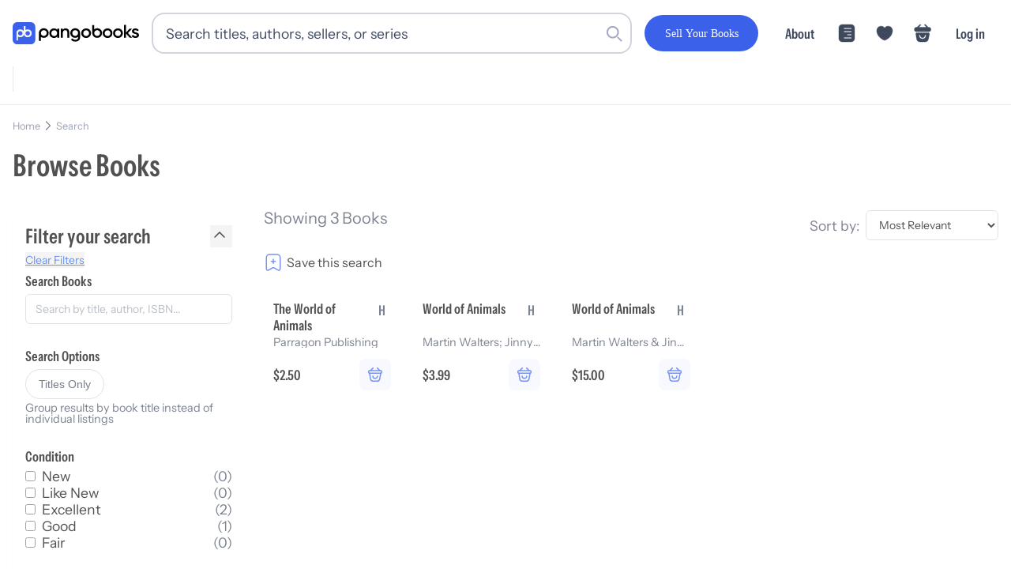

--- FILE ---
content_type: application/javascript; charset=utf-8
request_url: https://pangobooks.com/_next/static/chunks/05f7ba065f9d03f6.js
body_size: 85942
content:
(globalThis.TURBOPACK||(globalThis.TURBOPACK=[])).push(["object"==typeof document?document.currentScript:void 0,538761,344458,e=>{"use strict";e.i(247167);var t,n,r,i,s,a,o,l,u,h=e.i(485086),c=e.i(124258),d=e.i(68483),f=e.i(733015),p="undefined"!=typeof globalThis?globalThis:"undefined"!=typeof window?window:e.g,g={},m=m||{},y=p||self;function w(){}function v(e){var t=typeof e;return"array"==(t="object"!=t?t:e?Array.isArray(e)?"array":t:"null")||"object"==t&&"number"==typeof e.length}function b(e){var t=typeof e;return"object"==t&&null!=e||"function"==t}function T(e,t,n){return e.call.apply(e.bind,arguments)}function E(e,t,n){if(!e)throw Error();if(2<arguments.length){var r=Array.prototype.slice.call(arguments,2);return function(){var n=Array.prototype.slice.call(arguments);return Array.prototype.unshift.apply(n,r),e.apply(t,n)}}return function(){return e.apply(t,arguments)}}function I(e,t,n){return(I=Function.prototype.bind&&-1!=Function.prototype.bind.toString().indexOf("native code")?T:E).apply(null,arguments)}function _(e,t){var n=Array.prototype.slice.call(arguments,1);return function(){var t=n.slice();return t.push.apply(t,arguments),e.apply(this,t)}}function C(e,t){function n(){}n.prototype=t.prototype,e.Z=t.prototype,e.prototype=new n,e.prototype.constructor=e,e.Vb=function(e,n,r){for(var i=Array(arguments.length-2),s=2;s<arguments.length;s++)i[s-2]=arguments[s];return t.prototype[n].apply(e,i)}}function S(){this.s=this.s,this.o=this.o}S.prototype.s=!1,S.prototype.na=function(){this.s||(this.s=!0,this.M())},S.prototype.M=function(){if(this.o)for(;this.o.length;)this.o.shift()()};let A=Array.prototype.indexOf?function(e,t){return Array.prototype.indexOf.call(e,t,void 0)}:function(e,t){if("string"==typeof e)return"string"!=typeof t||1!=t.length?-1:e.indexOf(t,0);for(let n=0;n<e.length;n++)if(n in e&&e[n]===t)return n;return -1},k=Array.prototype.forEach?function(e,t,n){Array.prototype.forEach.call(e,t,n)}:function(e,t,n){let r=e.length,i="string"==typeof e?e.split(""):e;for(let s=0;s<r;s++)s in i&&t.call(n,i[s],s,e)};function D(e){return Array.prototype.concat.apply([],arguments)}function N(e){let t=e.length;if(0<t){let n=Array(t);for(let r=0;r<t;r++)n[r]=e[r];return n}return[]}function R(e){return/^[\s\xa0]*$/.test(e)}var x=String.prototype.trim?function(e){return e.trim()}:function(e){return/^[\s\xa0]*([\s\S]*?)[\s\xa0]*$/.exec(e)[1]};function O(e,t){return -1!=e.indexOf(t)}e:{var L=y.navigator;if(L){var P=L.userAgent;if(P){n=P;break e}}n=""}function M(e,t,n){for(let r in e)t.call(n,e[r],r,e)}function F(e){let t={};for(let n in e)t[n]=e[n];return t}var U="constructor hasOwnProperty isPrototypeOf propertyIsEnumerable toLocaleString toString valueOf".split(" ");function V(e,t){let n,r;for(let t=1;t<arguments.length;t++){for(n in r=arguments[t])e[n]=r[n];for(let t=0;t<U.length;t++)n=U[t],Object.prototype.hasOwnProperty.call(r,n)&&(e[n]=r[n])}}function B(e){return B[" "](e),e}B[" "]=w;var q=O(n,"Opera"),j=O(n,"Trident")||O(n,"MSIE"),$=O(n,"Edge"),K=$||j,G=O(n,"Gecko")&&!(O(n.toLowerCase(),"webkit")&&!O(n,"Edge"))&&!(O(n,"Trident")||O(n,"MSIE"))&&!O(n,"Edge"),z=O(n.toLowerCase(),"webkit")&&!O(n,"Edge");function H(){var e=y.document;return e?e.documentMode:void 0}e:{var Q,W="",X=(Q=n,G?/rv:([^\);]+)(\)|;)/.exec(Q):$?/Edge\/([\d\.]+)/.exec(Q):j?/\b(?:MSIE|rv)[: ]([^\);]+)(\)|;)/.exec(Q):z?/WebKit\/(\S+)/.exec(Q):q?/(?:Version)[ \/]?(\S+)/.exec(Q):void 0);if(X&&(W=X?X[1]:""),j){var Y=H();if(null!=Y&&Y>parseFloat(W)){r=String(Y);break e}}r=W}var J={},Z=i=y.document&&j&&(H()||parseInt(r,10))||void 0,ee=function(){if(!y.addEventListener||!Object.defineProperty)return!1;var e=!1,t=Object.defineProperty({},"passive",{get:function(){e=!0}});try{y.addEventListener("test",w,t),y.removeEventListener("test",w,t)}catch(e){}return e}();function et(e,t){this.type=e,this.g=this.target=t,this.defaultPrevented=!1}function en(e,t){if(et.call(this,e?e.type:""),this.relatedTarget=this.g=this.target=null,this.button=this.screenY=this.screenX=this.clientY=this.clientX=0,this.key="",this.metaKey=this.shiftKey=this.altKey=this.ctrlKey=!1,this.state=null,this.pointerId=0,this.pointerType="",this.i=null,e){var n=this.type=e.type,r=e.changedTouches&&e.changedTouches.length?e.changedTouches[0]:null;if(this.target=e.target||e.srcElement,this.g=t,t=e.relatedTarget){if(G){e:{try{B(t.nodeName);var i=!0;break e}catch(e){}i=!1}i||(t=null)}}else"mouseover"==n?t=e.fromElement:"mouseout"==n&&(t=e.toElement);this.relatedTarget=t,r?(this.clientX=void 0!==r.clientX?r.clientX:r.pageX,this.clientY=void 0!==r.clientY?r.clientY:r.pageY,this.screenX=r.screenX||0,this.screenY=r.screenY||0):(this.clientX=void 0!==e.clientX?e.clientX:e.pageX,this.clientY=void 0!==e.clientY?e.clientY:e.pageY,this.screenX=e.screenX||0,this.screenY=e.screenY||0),this.button=e.button,this.key=e.key||"",this.ctrlKey=e.ctrlKey,this.altKey=e.altKey,this.shiftKey=e.shiftKey,this.metaKey=e.metaKey,this.pointerId=e.pointerId||0,this.pointerType="string"==typeof e.pointerType?e.pointerType:er[e.pointerType]||"",this.state=e.state,this.i=e,e.defaultPrevented&&en.Z.h.call(this)}}et.prototype.h=function(){this.defaultPrevented=!0},C(en,et);var er={2:"touch",3:"pen",4:"mouse"};en.prototype.h=function(){en.Z.h.call(this);var e=this.i;e.preventDefault?e.preventDefault():e.returnValue=!1};var ei="closure_listenable_"+(1e6*Math.random()|0),es=0;function ea(e,t,n,r,i){this.listener=e,this.proxy=null,this.src=t,this.type=n,this.capture=!!r,this.ia=i,this.key=++es,this.ca=this.fa=!1}function eo(e){e.ca=!0,e.listener=null,e.proxy=null,e.src=null,e.ia=null}function el(e){this.src=e,this.g={},this.h=0}function eu(e,t){var n=t.type;if(n in e.g){var r,i=e.g[n],s=A(i,t);(r=0<=s)&&Array.prototype.splice.call(i,s,1),r&&(eo(t),0==e.g[n].length&&(delete e.g[n],e.h--))}}function eh(e,t,n,r){for(var i=0;i<e.length;++i){var s=e[i];if(!s.ca&&s.listener==t&&!!n==s.capture&&s.ia==r)return i}return -1}el.prototype.add=function(e,t,n,r,i){var s=e.toString();(e=this.g[s])||(e=this.g[s]=[],this.h++);var a=eh(e,t,r,i);return -1<a?(t=e[a],n||(t.fa=!1)):((t=new ea(t,this.src,s,!!r,i)).fa=n,e.push(t)),t};var ec="closure_lm_"+(1e6*Math.random()|0),ed={};function ef(e,t,n,r,i,s){if(!t)throw Error("Invalid event type");var a=b(i)?!!i.capture:!!i,o=ey(e);if(o||(e[ec]=o=new el(e)),(n=o.add(t,n,r,a,s)).proxy)return n;if(r=function e(t){return em.call(e.src,e.listener,t)},n.proxy=r,r.src=e,r.listener=n,e.addEventListener)ee||(i=a),void 0===i&&(i=!1),e.addEventListener(t.toString(),r,i);else if(e.attachEvent)e.attachEvent(eg(t.toString()),r);else if(e.addListener&&e.removeListener)e.addListener(r);else throw Error("addEventListener and attachEvent are unavailable.");return n}function ep(e){if("number"!=typeof e&&e&&!e.ca){var t=e.src;if(t&&t[ei])eu(t.i,e);else{var n=e.type,r=e.proxy;t.removeEventListener?t.removeEventListener(n,r,e.capture):t.detachEvent?t.detachEvent(eg(n),r):t.addListener&&t.removeListener&&t.removeListener(r),(n=ey(t))?(eu(n,e),0==n.h&&(n.src=null,t[ec]=null)):eo(e)}}}function eg(e){return e in ed?ed[e]:ed[e]="on"+e}function em(e,t){if(e.ca)e=!0;else{t=new en(t,this);var n=e.listener,r=e.ia||e.src;e.fa&&ep(e),e=n.call(r,t)}return e}function ey(e){return(e=e[ec])instanceof el?e:null}var ew="__closure_events_fn_"+(1e9*Math.random()>>>0);function ev(e){return"function"==typeof e?e:(e[ew]||(e[ew]=function(t){return e.handleEvent(t)}),e[ew])}function eb(){S.call(this),this.i=new el(this),this.P=this,this.I=null}function eT(e,t){var n,r=e.I;if(r)for(n=[];r;r=r.I)n.push(r);if(e=e.P,r=t.type||t,"string"==typeof t)t=new et(t,e);else if(t instanceof et)t.target=t.target||e;else{var i=t;V(t=new et(r,e),i)}if(i=!0,n)for(var s=n.length-1;0<=s;s--){var a=t.g=n[s];i=eE(a,r,!0,t)&&i}if(i=eE(a=t.g=e,r,!0,t)&&i,i=eE(a,r,!1,t)&&i,n)for(s=0;s<n.length;s++)i=eE(a=t.g=n[s],r,!1,t)&&i}function eE(e,t,n,r){if(!(t=e.i.g[String(t)]))return!0;t=t.concat();for(var i=!0,s=0;s<t.length;++s){var a=t[s];if(a&&!a.ca&&a.capture==n){var o=a.listener,l=a.ia||a.src;a.fa&&eu(e.i,a),i=!1!==o.call(l,r)&&i}}return i&&!r.defaultPrevented}C(eb,S),eb.prototype[ei]=!0,eb.prototype.removeEventListener=function(e,t,n,r){!function e(t,n,r,i,s){if(Array.isArray(n))for(var a=0;a<n.length;a++)e(t,n[a],r,i,s);else(i=b(i)?!!i.capture:!!i,r=ev(r),t&&t[ei])?(t=t.i,(n=String(n).toString())in t.g&&-1<(r=eh(a=t.g[n],r,i,s))&&(eo(a[r]),Array.prototype.splice.call(a,r,1),0==a.length&&(delete t.g[n],t.h--))):t&&(t=ey(t))&&(n=t.g[n.toString()],t=-1,n&&(t=eh(n,r,i,s)),(r=-1<t?n[t]:null)&&ep(r))}(this,e,t,n,r)},eb.prototype.M=function(){if(eb.Z.M.call(this),this.i){var e,t=this.i;for(e in t.g){for(var n=t.g[e],r=0;r<n.length;r++)eo(n[r]);delete t.g[e],t.h--}}this.I=null},eb.prototype.N=function(e,t,n,r){return this.i.add(String(e),t,!1,n,r)},eb.prototype.O=function(e,t,n,r){return this.i.add(String(e),t,!0,n,r)};var eI=y.JSON.stringify,e_=new class{constructor(e,t){this.i=e,this.j=t,this.h=0,this.g=null}get(){let e;return 0<this.h?(this.h--,e=this.g,this.g=e.next,e.next=null):e=this.i(),e}}(()=>new eC,e=>e.reset());class eC{constructor(){this.next=this.g=this.h=null}set(e,t){this.h=e,this.g=t,this.next=null}reset(){this.next=this.g=this.h=null}}function eS(e,t){var n;s||(n=y.Promise.resolve(void 0),s=function(){n.then(eD)}),eA||(s(),eA=!0),ek.add(e,t)}var eA=!1,ek=new class{constructor(){this.h=this.g=null}add(e,t){let n=e_.get();n.set(e,t),this.h?this.h.next=n:this.g=n,this.h=n}};function eD(){let e;for(var t;e=null,ek.g&&(e=ek.g,ek.g=ek.g.next,ek.g||(ek.h=null),e.next=null),t=e;){try{t.h.call(t.g)}catch(e){!function(e){y.setTimeout(()=>{throw e},0)}(e)}e_.j(t),100>e_.h&&(e_.h++,t.next=e_.g,e_.g=t)}eA=!1}function eN(e,t){eb.call(this),this.h=e||1,this.g=t||y,this.j=I(this.kb,this),this.l=Date.now()}function eR(e){e.da=!1,e.S&&(e.g.clearTimeout(e.S),e.S=null)}function ex(e,t,n){if("function"==typeof e)n&&(e=I(e,n));else if(e&&"function"==typeof e.handleEvent)e=I(e.handleEvent,e);else throw Error("Invalid listener argument");return 0x7fffffff<Number(t)?-1:y.setTimeout(e,t||0)}C(eN,eb),(u=eN.prototype).da=!1,u.S=null,u.kb=function(){if(this.da){var e=Date.now()-this.l;0<e&&e<.8*this.h?this.S=this.g.setTimeout(this.j,this.h-e):(this.S&&(this.g.clearTimeout(this.S),this.S=null),eT(this,"tick"),this.da&&(eR(this),this.start()))}},u.start=function(){this.da=!0,this.S||(this.S=this.g.setTimeout(this.j,this.h),this.l=Date.now())},u.M=function(){eN.Z.M.call(this),eR(this),delete this.g};class eO extends S{constructor(e,t){super(),this.m=e,this.j=t,this.h=null,this.i=!1,this.g=null}l(e){this.h=arguments,this.g?this.i=!0:function e(t){t.g=ex(()=>{t.g=null,t.i&&(t.i=!1,e(t))},t.j);let n=t.h;t.h=null,t.m.apply(null,n)}(this)}M(){super.M(),this.g&&(y.clearTimeout(this.g),this.g=null,this.i=!1,this.h=null)}}function eL(e){S.call(this),this.h=e,this.g={}}C(eL,S);var eP=[];function eM(e,t,n,r){Array.isArray(n)||(n&&(eP[0]=n.toString()),n=eP);for(var i=0;i<n.length;i++){var s=function e(t,n,r,i,s){if(i&&i.once)return function e(t,n,r,i,s){if(Array.isArray(n)){for(var a=0;a<n.length;a++)e(t,n[a],r,i,s);return null}return r=ev(r),t&&t[ei]?t.O(n,r,b(i)?!!i.capture:!!i,s):ef(t,n,r,!0,i,s)}(t,n,r,i,s);if(Array.isArray(n)){for(var a=0;a<n.length;a++)e(t,n[a],r,i,s);return null}return r=ev(r),t&&t[ei]?t.N(n,r,b(i)?!!i.capture:!!i,s):ef(t,n,r,!1,i,s)}(t,n[i],r||e.handleEvent,!1,e.h||e);if(!s)break;e.g[s.key]=s}}function eF(e){M(e.g,function(e,t){this.g.hasOwnProperty(t)&&ep(e)},e),e.g={}}function eU(){this.g=!0}function eV(e,t,n,r){e.info(function(){return"XMLHTTP TEXT ("+t+"): "+function(e,t){if(!e.g)return t;if(!t)return null;try{var n=JSON.parse(t);if(n){for(e=0;e<n.length;e++)if(Array.isArray(n[e])){var r=n[e];if(!(2>r.length)){var i=r[1];if(Array.isArray(i)&&!(1>i.length)){var s=i[0];if("noop"!=s&&"stop"!=s&&"close"!=s)for(var a=1;a<i.length;a++)i[a]=""}}}}return eI(n)}catch(e){return t}}(e,n)+(r?" "+r:"")})}eL.prototype.M=function(){eL.Z.M.call(this),eF(this)},eL.prototype.handleEvent=function(){throw Error("EventHandler.handleEvent not implemented")},eU.prototype.Aa=function(){this.g=!1},eU.prototype.info=function(){};var eB={},eq=null;function ej(){return eq=eq||new eb}function e$(e){et.call(this,eB.Ma,e)}function eK(e){let t=ej();eT(t,new e$(t,e))}function eG(e,t){et.call(this,eB.STAT_EVENT,e),this.stat=t}function ez(e){let t=ej();eT(t,new eG(t,e))}function eH(e,t){et.call(this,eB.Na,e),this.size=t}function eQ(e,t){if("function"!=typeof e)throw Error("Fn must not be null and must be a function");return y.setTimeout(function(){e()},t)}eB.Ma="serverreachability",C(e$,et),eB.STAT_EVENT="statevent",C(eG,et),eB.Na="timingevent",C(eH,et);var eW={NO_ERROR:0,lb:1,yb:2,xb:3,sb:4,wb:5,zb:6,Ja:7,TIMEOUT:8,Cb:9},eX={qb:"complete",Mb:"success",Ka:"error",Ja:"abort",Eb:"ready",Fb:"readystatechange",TIMEOUT:"timeout",Ab:"incrementaldata",Db:"progress",tb:"downloadprogress",Ub:"uploadprogress"};function eY(){}function eJ(e){return e.h||(e.h=e.i())}function eZ(){}eY.prototype.h=null;var e0={OPEN:"a",pb:"b",Ka:"c",Bb:"d"};function e1(){et.call(this,"d")}function e2(){et.call(this,"c")}function e4(){}function e3(e,t,n,r){this.l=e,this.j=t,this.m=n,this.X=r||1,this.V=new eL(this),this.P=e6,e=K?125:void 0,this.W=new eN(e),this.H=null,this.i=!1,this.s=this.A=this.v=this.K=this.F=this.Y=this.B=null,this.D=[],this.g=null,this.C=0,this.o=this.u=null,this.N=-1,this.I=!1,this.O=0,this.L=null,this.aa=this.J=this.$=this.U=!1,this.h=new e5}function e5(){this.i=null,this.g="",this.h=!1}C(e1,et),C(e2,et),C(e4,eY),e4.prototype.g=function(){return new XMLHttpRequest},e4.prototype.i=function(){return{}},a=new e4;var e6=45e3,e8={},e9={};function e7(e,t,n){e.K=1,e.v=tT(tg(t)),e.s=n,e.U=!0,te(e,null)}function te(e,t){e.F=Date.now(),tr(e),e.A=tg(e.v);var n,r,i,s,a,o,l=e.A,u=e.X;Array.isArray(u)||(u=[String(u)]),tL(l.h,"t",u),e.C=0,l=e.l.H,e.h=new e5,e.g=n_(e.l,l?t:null,!e.s),0<e.O&&(e.L=new eO(I(e.Ia,e,e.g),e.O)),eM(e.V,e.g,"readystatechange",e.gb),t=e.H?F(e.H):{},e.s?(e.u||(e.u="POST"),t["Content-Type"]="application/x-www-form-urlencoded",e.g.ea(e.A,e.u,e.s,t)):(e.u="GET",e.g.ea(e.A,e.u,null,t)),eK(1),n=e.j,r=e.u,i=e.A,s=e.m,a=e.X,o=e.s,n.info(function(){if(n.g)if(o)for(var e="",t=o.split("&"),l=0;l<t.length;l++){var u=t[l].split("=");if(1<u.length){var h=u[0];u=u[1];var c=h.split("_");e=2<=c.length&&"type"==c[1]?e+(h+"=")+u+"&":e+(h+"=redacted&")}}else e=null;else e=o;return"XMLHTTP REQ ("+s+") [attempt "+a+"]: "+r+"\n"+i+"\n"+e})}function tt(e){return!!e.g&&"GET"==e.u&&2!=e.K&&e.l.Ba}function tn(e,t,n){let r=!0,i;for(;!e.I&&e.C<n.length;)if((i=function(e,t){var n=e.C,r=t.indexOf("\n",n);return -1==r?e9:isNaN(n=Number(t.substring(n,r)))?e8:(r+=1)+n>t.length?e9:(t=t.substr(r,n),e.C=r+n,t)}(e,n))==e9){4==t&&(e.o=4,ez(14),r=!1),eV(e.j,e.m,null,"[Incomplete Response]");break}else if(i==e8){e.o=4,ez(15),eV(e.j,e.m,n,"[Invalid Chunk]"),r=!1;break}else eV(e.j,e.m,i,null),tl(e,i);tt(e)&&i!=e9&&i!=e8&&(e.h.g="",e.C=0),4!=t||0!=n.length||e.h.h||(e.o=1,ez(16),r=!1),e.i=e.i&&r,r?0<n.length&&!e.aa&&(e.aa=!0,(t=e.l).g==e&&t.$&&!t.L&&(t.h.info("Great, no buffering proxy detected. Bytes received: "+n.length),nm(t),t.L=!0,ez(11))):(eV(e.j,e.m,n,"[Invalid Chunked Response]"),to(e),ta(e))}function tr(e){e.Y=Date.now()+e.P,ti(e,e.P)}function ti(e,t){if(null!=e.B)throw Error("WatchDog timer not null");e.B=eQ(I(e.eb,e),t)}function ts(e){e.B&&(y.clearTimeout(e.B),e.B=null)}function ta(e){0==e.l.G||e.I||nv(e.l,e)}function to(e){ts(e);var t=e.L;t&&"function"==typeof t.na&&t.na(),e.L=null,eR(e.W),eF(e.V),e.g&&(t=e.g,e.g=null,t.abort(),t.na())}function tl(e,t){try{var n=e.l;if(0!=n.G&&(n.g==e||tq(n.i,e))){if(n.I=e.N,!e.J&&tq(n.i,e)&&3==n.G){try{var r=n.Ca.g.parse(t)}catch(e){r=null}if(Array.isArray(r)&&3==r.length){var i=r;if(0==i[0]){e:if(!n.u){if(n.g)if(n.g.F+3e3<e.F)nw(n),no(n);else break e;ng(n),ez(18)}}else n.ta=i[1],0<n.ta-n.U&&37500>i[2]&&n.N&&0==n.A&&!n.v&&(n.v=eQ(I(n.ab,n),6e3));if(1>=tB(n.i)&&n.ka){try{n.ka()}catch(e){}n.ka=void 0}}else nT(n,11)}else if((e.J||n.g==e)&&nw(n),!R(t))for(i=n.Ca.g.parse(t),t=0;t<i.length;t++){let o=i[t];if(n.U=o[0],o=o[1],2==n.G)if("c"==o[0]){n.J=o[1],n.la=o[2];let t=o[3];null!=t&&(n.ma=t,n.h.info("VER="+n.ma));let i=o[4];null!=i&&(n.za=i,n.h.info("SVER="+n.za));let l=o[5];null!=l&&"number"==typeof l&&0<l&&(n.K=r=1.5*l,n.h.info("backChannelRequestTimeoutMs_="+r)),r=n;let u=e.g;if(u){let e=u.g?u.g.getResponseHeader("X-Client-Wire-Protocol"):null;if(e){var s=r.i;!s.g&&(O(e,"spdy")||O(e,"quic")||O(e,"h2"))&&(s.j=s.l,s.g=new Set,s.h&&(tj(s,s.h),s.h=null))}if(r.D){let e=u.g?u.g.getResponseHeader("X-HTTP-Session-Id"):null;e&&(r.sa=e,tb(r.F,r.D,e))}}if(n.G=3,n.j&&n.j.xa(),n.$&&(n.O=Date.now()-e.F,n.h.info("Handshake RTT: "+n.O+"ms")),(r=n).oa=nI(r,r.H?r.la:null,r.W),e.J){t$(r.i,e);var a=r.K;a&&e.setTimeout(a),e.B&&(ts(e),tr(e)),r.g=e}else np(r);0<n.l.length&&nh(n)}else"stop"!=o[0]&&"close"!=o[0]||nT(n,7);else 3==n.G&&("stop"==o[0]||"close"==o[0]?"stop"==o[0]?nT(n,7):na(n):"noop"!=o[0]&&n.j&&n.j.wa(o),n.A=0)}}eK(4)}catch(e){}}function tu(e,t){if(e.forEach&&"function"==typeof e.forEach)e.forEach(t,void 0);else if(v(e)||"string"==typeof e)k(e,t,void 0);else{if(e.T&&"function"==typeof e.T)var n=e.T();else if(e.R&&"function"==typeof e.R)n=void 0;else if(v(e)||"string"==typeof e){n=[];for(var r=e.length,i=0;i<r;i++)n.push(i)}else for(i in n=[],r=0,e)n[r++]=i;i=(r=function(e){if(e.R&&"function"==typeof e.R)return e.R();if("string"==typeof e)return e.split("");if(v(e)){for(var t=[],n=e.length,r=0;r<n;r++)t.push(e[r]);return t}for(r in t=[],n=0,e)t[n++]=e[r];return t}(e)).length;for(var s=0;s<i;s++)t.call(void 0,r[s],n&&n[s],e)}}function th(e,t){this.h={},this.g=[],this.i=0;var n=arguments.length;if(1<n){if(n%2)throw Error("Uneven number of arguments");for(var r=0;r<n;r+=2)this.set(arguments[r],arguments[r+1])}else if(e)if(e instanceof th)for(n=e.T(),r=0;r<n.length;r++)this.set(n[r],e.get(n[r]));else for(r in e)this.set(r,e[r])}function tc(e){if(e.i!=e.g.length){for(var t=0,n=0;t<e.g.length;){var r=e.g[t];td(e.h,r)&&(e.g[n++]=r),t++}e.g.length=n}if(e.i!=e.g.length){var i={};for(n=t=0;t<e.g.length;)td(i,r=e.g[t])||(e.g[n++]=r,i[r]=1),t++;e.g.length=n}}function td(e,t){return Object.prototype.hasOwnProperty.call(e,t)}(u=e3.prototype).setTimeout=function(e){this.P=e},u.gb=function(e){e=e.target;let t=this.L;t&&3==nt(e)?t.l():this.Ia(e)},u.Ia=function(e){try{if(e==this.g)e:{let m=nt(this.g);var t=this.g.Da();let w=this.g.ba();if(!(3>m)&&(3!=m||K||this.g&&(this.h.h||this.g.ga()||nn(this.g)))){this.I||4!=m||7==t||(8==t||0>=w?eK(3):eK(2)),ts(this);var n=this.g.ba();this.N=n;t:if(tt(this)){var r=nn(this.g);e="";var i=r.length,s=4==nt(this.g);if(!this.h.i){if("undefined"==typeof TextDecoder){to(this),ta(this);var a="";break t}this.h.i=new y.TextDecoder}for(t=0;t<i;t++)this.h.h=!0,e+=this.h.i.decode(r[t],{stream:s&&t==i-1});r.splice(0,i),this.h.g+=e,this.C=0,a=this.h.g}else a=this.g.ga();if(this.i=200==n,o=this.j,l=this.u,u=this.A,h=this.m,c=this.X,d=n,o.info(function(){return"XMLHTTP RESP ("+h+") [ attempt "+c+"]: "+l+"\n"+u+"\n"+m+" "+d}),this.i){if(this.$&&!this.J){t:{if(this.g){var o,l,u,h,c,d,f,p=this.g;if((f=p.g?p.g.getResponseHeader("X-HTTP-Initial-Response"):null)&&!R(f)){var g=f;break t}}g=null}if(n=g)eV(this.j,this.m,n,"Initial handshake response via X-HTTP-Initial-Response"),this.J=!0,tl(this,n);else{this.i=!1,this.o=3,ez(12),to(this),ta(this);break e}}this.U?(tn(this,m,a),K&&this.i&&3==m&&(eM(this.V,this.W,"tick",this.fb),this.W.start())):(eV(this.j,this.m,a,null),tl(this,a)),4==m&&to(this),this.i&&!this.I&&(4==m?nv(this.l,this):(this.i=!1,tr(this)))}else 400==n&&0<a.indexOf("Unknown SID")?(this.o=3,ez(12)):(this.o=0,ez(13)),to(this),ta(this)}}}catch(e){}finally{}},u.fb=function(){if(this.g){var e=nt(this.g),t=this.g.ga();this.C<t.length&&(ts(this),tn(this,e,t),this.i&&4!=e&&tr(this))}},u.cancel=function(){this.I=!0,to(this)},u.eb=function(){var e,t;this.B=null;let n=Date.now();0<=n-this.Y?(e=this.j,t=this.A,e.info(function(){return"TIMEOUT: "+t}),2!=this.K&&(eK(3),ez(17)),to(this),this.o=2,ta(this)):ti(this,this.Y-n)},(u=th.prototype).R=function(){tc(this);for(var e=[],t=0;t<this.g.length;t++)e.push(this.h[this.g[t]]);return e},u.T=function(){return tc(this),this.g.concat()},u.get=function(e,t){return td(this.h,e)?this.h[e]:t},u.set=function(e,t){td(this.h,e)||(this.i++,this.g.push(e)),this.h[e]=t},u.forEach=function(e,t){for(var n=this.T(),r=0;r<n.length;r++){var i=n[r],s=this.get(i);e.call(t,s,i,this)}};var tf=/^(?:([^:/?#.]+):)?(?:\/\/(?:([^\\/?#]*)@)?([^\\/?#]*?)(?::([0-9]+))?(?=[\\/?#]|$))?([^?#]+)?(?:\?([^#]*))?(?:#([\s\S]*))?$/;function tp(e,t){if(this.i=this.s=this.j="",this.m=null,this.o=this.l="",this.g=!1,e instanceof tp){this.g=void 0!==t?t:e.g,tm(this,e.j),this.s=e.s,ty(this,e.i),tw(this,e.m),this.l=e.l,t=e.h;var n=new tN;n.i=t.i,t.g&&(n.g=new th(t.g),n.h=t.h),tv(this,n),this.o=e.o}else e&&(n=String(e).match(tf))?(this.g=!!t,tm(this,n[1]||"",!0),this.s=tE(n[2]||""),ty(this,n[3]||"",!0),tw(this,n[4]),this.l=tE(n[5]||"",!0),tv(this,n[6]||"",!0),this.o=tE(n[7]||"")):(this.g=!!t,this.h=new tN(null,this.g))}function tg(e){return new tp(e)}function tm(e,t,n){e.j=n?tE(t,!0):t,e.j&&(e.j=e.j.replace(/:$/,""))}function ty(e,t,n){e.i=n?tE(t,!0):t}function tw(e,t){if(t){if(isNaN(t=Number(t))||0>t)throw Error("Bad port number "+t);e.m=t}else e.m=null}function tv(e,t,n){var r,i;t instanceof tN?(e.h=t,r=e.h,(i=e.g)&&!r.j&&(tR(r),r.i=null,r.g.forEach(function(e,t){var n=t.toLowerCase();t!=n&&(tx(this,t),tL(this,n,e))},r)),r.j=i):(n||(t=tI(t,tk)),e.h=new tN(t,e.g))}function tb(e,t,n){e.h.set(t,n)}function tT(e){return tb(e,"zx",Math.floor(0x80000000*Math.random()).toString(36)+Math.abs(Math.floor(0x80000000*Math.random())^Date.now()).toString(36)),e}function tE(e,t){return e?t?decodeURI(e.replace(/%25/g,"%2525")):decodeURIComponent(e):""}function tI(e,t,n){return"string"==typeof e?(e=encodeURI(e).replace(t,t_),n&&(e=e.replace(/%25([0-9a-fA-F]{2})/g,"%$1")),e):null}function t_(e){return"%"+((e=e.charCodeAt(0))>>4&15).toString(16)+(15&e).toString(16)}tp.prototype.toString=function(){var e=[],t=this.j;t&&e.push(tI(t,tC,!0),":");var n=this.i;return(n||"file"==t)&&(e.push("//"),(t=this.s)&&e.push(tI(t,tC,!0),"@"),e.push(encodeURIComponent(String(n)).replace(/%25([0-9a-fA-F]{2})/g,"%$1")),null!=(n=this.m)&&e.push(":",String(n))),(n=this.l)&&(this.i&&"/"!=n.charAt(0)&&e.push("/"),e.push(tI(n,"/"==n.charAt(0)?tA:tS,!0))),(n=this.h.toString())&&e.push("?",n),(n=this.o)&&e.push("#",tI(n,tD)),e.join("")};var tC=/[#\/\?@]/g,tS=/[#\?:]/g,tA=/[#\?]/g,tk=/[#\?@]/g,tD=/#/g;function tN(e,t){this.h=this.g=null,this.i=e||null,this.j=!!t}function tR(e){e.g||(e.g=new th,e.h=0,e.i&&function(e,t){if(e){e=e.split("&");for(var n=0;n<e.length;n++){var r=e[n].indexOf("="),i=null;if(0<=r){var s=e[n].substring(0,r);i=e[n].substring(r+1)}else s=e[n];t(s,i?decodeURIComponent(i.replace(/\+/g," ")):"")}}}(e.i,function(t,n){e.add(decodeURIComponent(t.replace(/\+/g," ")),n)}))}function tx(e,t){tR(e),t=tP(e,t),td(e.g.h,t)&&(e.i=null,e.h-=e.g.get(t).length,td((e=e.g).h,t)&&(delete e.h[t],e.i--,e.g.length>2*e.i&&tc(e)))}function tO(e,t){return tR(e),t=tP(e,t),td(e.g.h,t)}function tL(e,t,n){tx(e,t),0<n.length&&(e.i=null,e.g.set(tP(e,t),N(n)),e.h+=n.length)}function tP(e,t){return t=String(t),e.j&&(t=t.toLowerCase()),t}(u=tN.prototype).add=function(e,t){tR(this),this.i=null,e=tP(this,e);var n=this.g.get(e);return n||this.g.set(e,n=[]),n.push(t),this.h+=1,this},u.forEach=function(e,t){tR(this),this.g.forEach(function(n,r){k(n,function(n){e.call(t,n,r,this)},this)},this)},u.T=function(){tR(this);for(var e=this.g.R(),t=this.g.T(),n=[],r=0;r<t.length;r++)for(var i=e[r],s=0;s<i.length;s++)n.push(t[r]);return n},u.R=function(e){tR(this);var t=[];if("string"==typeof e)tO(this,e)&&(t=D(t,this.g.get(tP(this,e))));else{e=this.g.R();for(var n=0;n<e.length;n++)t=D(t,e[n])}return t},u.set=function(e,t){return tR(this),this.i=null,tO(this,e=tP(this,e))&&(this.h-=this.g.get(e).length),this.g.set(e,[t]),this.h+=1,this},u.get=function(e,t){return e&&0<(e=this.R(e)).length?String(e[0]):t},u.toString=function(){if(this.i)return this.i;if(!this.g)return"";for(var e=[],t=this.g.T(),n=0;n<t.length;n++){var r=t[n],i=encodeURIComponent(String(r));r=this.R(r);for(var s=0;s<r.length;s++){var a=i;""!==r[s]&&(a+="="+encodeURIComponent(String(r[s]))),e.push(a)}}return this.i=e.join("&")};var tM=class{constructor(e,t){this.h=e,this.g=t}};function tF(e){this.l=e||tU,e=y.PerformanceNavigationTiming?0<(e=y.performance.getEntriesByType("navigation")).length&&("hq"==e[0].nextHopProtocol||"h2"==e[0].nextHopProtocol):!!(y.g&&y.g.Ea&&y.g.Ea()&&y.g.Ea().Zb),this.j=e?this.l:1,this.g=null,1<this.j&&(this.g=new Set),this.h=null,this.i=[]}var tU=10;function tV(e){return!!e.h||!!e.g&&e.g.size>=e.j}function tB(e){return e.h?1:e.g?e.g.size:0}function tq(e,t){return e.h?e.h==t:!!e.g&&e.g.has(t)}function tj(e,t){e.g?e.g.add(t):e.h=t}function t$(e,t){e.h&&e.h==t?e.h=null:e.g&&e.g.has(t)&&e.g.delete(t)}function tK(e){if(null!=e.h)return e.i.concat(e.h.D);if(null!=e.g&&0!==e.g.size){let t=e.i;for(let n of e.g.values())t=t.concat(n.D);return t}return N(e.i)}function tG(){}function tz(){this.g=new tG}function tH(e,t,n,r,i){try{t.onload=null,t.onerror=null,t.onabort=null,t.ontimeout=null,i(r)}catch(e){}}function tQ(e){this.l=e.$b||null,this.j=e.ib||!1}function tW(e,t){eb.call(this),this.D=e,this.u=t,this.m=void 0,this.readyState=tX,this.status=0,this.responseType=this.responseText=this.response=this.statusText="",this.onreadystatechange=null,this.v=new Headers,this.h=null,this.C="GET",this.B="",this.g=!1,this.A=this.j=this.l=null}tF.prototype.cancel=function(){if(this.i=tK(this),this.h)this.h.cancel(),this.h=null;else if(this.g&&0!==this.g.size){for(let e of this.g.values())e.cancel();this.g.clear()}},tG.prototype.stringify=function(e){return y.JSON.stringify(e,void 0)},tG.prototype.parse=function(e){return y.JSON.parse(e,void 0)},C(tQ,eY),tQ.prototype.g=function(){return new tW(this.l,this.j)},tQ.prototype.i=(t={},function(){return t}),C(tW,eb);var tX=0;function tY(e){e.j.read().then(e.Sa.bind(e)).catch(e.ha.bind(e))}function tJ(e){e.readyState=4,e.l=null,e.j=null,e.A=null,tZ(e)}function tZ(e){e.onreadystatechange&&e.onreadystatechange.call(e)}(u=tW.prototype).open=function(e,t){if(this.readyState!=tX)throw this.abort(),Error("Error reopening a connection");this.C=e,this.B=t,this.readyState=1,tZ(this)},u.send=function(e){if(1!=this.readyState)throw this.abort(),Error("need to call open() first. ");this.g=!0;let t={headers:this.v,method:this.C,credentials:this.m,cache:void 0};e&&(t.body=e),(this.D||y).fetch(new Request(this.B,t)).then(this.Va.bind(this),this.ha.bind(this))},u.abort=function(){this.response=this.responseText="",this.v=new Headers,this.status=0,this.j&&this.j.cancel("Request was aborted."),1<=this.readyState&&this.g&&4!=this.readyState&&(this.g=!1,tJ(this)),this.readyState=tX},u.Va=function(e){if(this.g&&(this.l=e,this.h||(this.status=this.l.status,this.statusText=this.l.statusText,this.h=e.headers,this.readyState=2,tZ(this)),this.g&&(this.readyState=3,tZ(this),this.g)))if("arraybuffer"===this.responseType)e.arrayBuffer().then(this.Ta.bind(this),this.ha.bind(this));else if(void 0!==y.ReadableStream&&"body"in e){if(this.j=e.body.getReader(),this.u){if(this.responseType)throw Error('responseType must be empty for "streamBinaryChunks" mode responses.');this.response=[]}else this.response=this.responseText="",this.A=new TextDecoder;tY(this)}else e.text().then(this.Ua.bind(this),this.ha.bind(this))},u.Sa=function(e){if(this.g){if(this.u&&e.value)this.response.push(e.value);else if(!this.u){var t=e.value?e.value:new Uint8Array(0);(t=this.A.decode(t,{stream:!e.done}))&&(this.response=this.responseText+=t)}e.done?tJ(this):tZ(this),3==this.readyState&&tY(this)}},u.Ua=function(e){this.g&&(this.response=this.responseText=e,tJ(this))},u.Ta=function(e){this.g&&(this.response=e,tJ(this))},u.ha=function(){this.g&&tJ(this)},u.setRequestHeader=function(e,t){this.v.append(e,t)},u.getResponseHeader=function(e){return this.h&&this.h.get(e.toLowerCase())||""},u.getAllResponseHeaders=function(){if(!this.h)return"";let e=[],t=this.h.entries();for(var n=t.next();!n.done;)e.push((n=n.value)[0]+": "+n[1]),n=t.next();return e.join("\r\n")},Object.defineProperty(tW.prototype,"withCredentials",{get:function(){return"include"===this.m},set:function(e){this.m=e?"include":"same-origin"}});var t0=y.JSON.parse;function t1(e){eb.call(this),this.headers=new th,this.u=e||null,this.h=!1,this.C=this.g=null,this.H="",this.m=0,this.j="",this.l=this.F=this.v=this.D=!1,this.B=0,this.A=null,this.J=t2,this.K=this.L=!1}C(t1,eb);var t2="",t4=/^https?$/i,t3=["POST","PUT"];function t5(e){return"content-type"==e.toLowerCase()}function t6(e,t){e.h=!1,e.g&&(e.l=!0,e.g.abort(),e.l=!1),e.j=t,e.m=5,t8(e),t7(e)}function t8(e){e.D||(e.D=!0,eT(e,"complete"),eT(e,"error"))}function t9(e){if(e.h&&void 0!==m&&(!e.C[1]||4!=nt(e)||2!=e.ba())){if(e.v&&4==nt(e))ex(e.Fa,0,e);else if(eT(e,"readystatechange"),4==nt(e)){e.h=!1;try{let o=e.ba();switch(o){case 200:case 201:case 202:case 204:case 206:case 304:case 1223:var t,n,r=!0;break;default:r=!1}if(!(t=r)){if(n=0===o){var i=String(e.H).match(tf)[1]||null;if(!i&&y.self&&y.self.location){var s=y.self.location.protocol;i=s.substr(0,s.length-1)}n=!t4.test(i?i.toLowerCase():"")}t=n}if(t)eT(e,"complete"),eT(e,"success");else{e.m=6;try{var a=2<nt(e)?e.g.statusText:""}catch(e){a=""}e.j=a+" ["+e.ba()+"]",t8(e)}}finally{t7(e)}}}}function t7(e,t){if(e.g){ne(e);let n=e.g,r=e.C[0]?w:null;e.g=null,e.C=null,t||eT(e,"ready");try{n.onreadystatechange=r}catch(e){}}}function ne(e){e.g&&e.K&&(e.g.ontimeout=null),e.A&&(y.clearTimeout(e.A),e.A=null)}function nt(e){return e.g?e.g.readyState:0}function nn(e){try{if(!e.g)return null;if("response"in e.g)return e.g.response;switch(e.J){case t2:case"text":return e.g.responseText;case"arraybuffer":if("mozResponseArrayBuffer"in e.g)return e.g.mozResponseArrayBuffer}return null}catch(e){return null}}function nr(e,t,n){let r;e:{for(i in n){var i=!1;break e}i=!0}i||(r="",M(n,function(e,t){r+=t,r+=":",r+=e,r+="\r\n"}),n=r,"string"==typeof e?null!=n&&encodeURIComponent(String(n)):tb(e,t,n))}function ni(e,t,n){return n&&n.internalChannelParams&&n.internalChannelParams[e]||t}function ns(e){this.za=0,this.l=[],this.h=new eU,this.la=this.oa=this.F=this.W=this.g=this.sa=this.D=this.aa=this.o=this.P=this.s=null,this.Za=this.V=0,this.Xa=ni("failFast",!1,e),this.N=this.v=this.u=this.m=this.j=null,this.X=!0,this.I=this.ta=this.U=-1,this.Y=this.A=this.C=0,this.Pa=ni("baseRetryDelayMs",5e3,e),this.$a=ni("retryDelaySeedMs",1e4,e),this.Ya=ni("forwardChannelMaxRetries",2,e),this.ra=ni("forwardChannelRequestTimeoutMs",2e4,e),this.qa=e&&e.xmlHttpFactory||void 0,this.Ba=e&&e.Yb||!1,this.K=void 0,this.H=e&&e.supportsCrossDomainXhr||!1,this.J="",this.i=new tF(e&&e.concurrentRequestLimit),this.Ca=new tz,this.ja=e&&e.fastHandshake||!1,this.Ra=e&&e.Wb||!1,e&&e.Aa&&this.h.Aa(),e&&e.forceLongPolling&&(this.X=!1),this.$=!this.ja&&this.X&&e&&e.detectBufferingProxy||!1,this.ka=void 0,this.O=0,this.L=!1,this.B=null,this.Wa=!e||!1!==e.Xb}function na(e){if(nl(e),3==e.G){var t=e.V++,n=tg(e.F);tb(n,"SID",e.J),tb(n,"RID",t),tb(n,"TYPE","terminate"),nd(e,n),(t=new e3(e,e.h,t,void 0)).K=2,t.v=tT(tg(n)),n=!1,y.navigator&&y.navigator.sendBeacon&&(n=y.navigator.sendBeacon(t.v.toString(),"")),!n&&y.Image&&((new Image).src=t.v,n=!0),n||(t.g=n_(t.l,null),t.g.ea(t.v)),t.F=Date.now(),tr(t)}nE(e)}function no(e){e.g&&(nm(e),e.g.cancel(),e.g=null)}function nl(e){no(e),e.u&&(y.clearTimeout(e.u),e.u=null),nw(e),e.i.cancel(),e.m&&("number"==typeof e.m&&y.clearTimeout(e.m),e.m=null)}function nu(e,t){e.l.push(new tM(e.Za++,t)),3==e.G&&nh(e)}function nh(e){tV(e.i)||e.m||(e.m=!0,eS(e.Ha,e),e.C=0)}function nc(e,t){var n;n=t?t.m:e.V++;let r=tg(e.F);tb(r,"SID",e.J),tb(r,"RID",n),tb(r,"AID",e.U),nd(e,r),e.o&&e.s&&nr(r,e.o,e.s),n=new e3(e,e.h,n,e.C+1),null===e.o&&(n.H=e.s),t&&(e.l=t.D.concat(e.l)),t=nf(e,n,1e3),n.setTimeout(Math.round(.5*e.ra)+Math.round(.5*e.ra*Math.random())),tj(e.i,n),e7(n,r,t)}function nd(e,t){e.j&&tu({},function(e,n){tb(t,n,e)})}function nf(e,t,n){n=Math.min(e.l.length,n);var r=e.j?I(e.j.Oa,e.j,e):null;e:{var i=e.l;let t=-1;for(;;){let e=["count="+n];-1==t?0<n?(t=i[0].h,e.push("ofs="+t)):t=0:e.push("ofs="+t);let s=!0;for(let a=0;a<n;a++){let n=i[a].h,o=i[a].g;if(0>(n-=t))t=Math.max(0,i[a].h-100),s=!1;else try{!function(e,t,n){let r=n||"";try{tu(e,function(e,n){let i=e;b(e)&&(i=eI(e)),t.push(r+n+"="+encodeURIComponent(i))})}catch(e){throw t.push(r+"type="+encodeURIComponent("_badmap")),e}}(o,e,"req"+n+"_")}catch(e){r&&r(o)}}if(s){r=e.join("&");break e}}}return t.D=e=e.l.splice(0,n),r}function np(e){e.g||e.u||(e.Y=1,eS(e.Ga,e),e.A=0)}function ng(e){return!e.g&&!e.u&&!(3<=e.A)&&(e.Y++,e.u=eQ(I(e.Ga,e),nb(e,e.A)),e.A++,!0)}function nm(e){null!=e.B&&(y.clearTimeout(e.B),e.B=null)}function ny(e){e.g=new e3(e,e.h,"rpc",e.Y),null===e.o&&(e.g.H=e.s),e.g.O=0;var t=tg(e.oa);tb(t,"RID","rpc"),tb(t,"SID",e.J),tb(t,"CI",e.N?"0":"1"),tb(t,"AID",e.U),nd(e,t),tb(t,"TYPE","xmlhttp"),e.o&&e.s&&nr(t,e.o,e.s),e.K&&e.g.setTimeout(e.K);var n=e.g;e=e.la,n.K=1,n.v=tT(tg(t)),n.s=null,n.U=!0,te(n,e)}function nw(e){null!=e.v&&(y.clearTimeout(e.v),e.v=null)}function nv(e,t){var n,r=null;if(e.g==t){nw(e),nm(e),e.g=null;var i=2}else{if(!tq(e.i,t))return;r=t.D,t$(e.i,t),i=1}if(e.I=t.N,0!=e.G){if(t.i)if(1==i){r=t.s?t.s.length:0,t=Date.now()-t.F;var s=e.C;eT(i=ej(),new eH(i,r,t,s)),nh(e)}else np(e);else if(3==(s=t.o)||0==s&&0<e.I||!(1==i&&(n=t,!(tB(e.i)>=e.i.j-!!e.m)&&(e.m?(e.l=n.D.concat(e.l),!0):1!=e.G&&2!=e.G&&!(e.C>=(e.Xa?0:e.Ya))&&(e.m=eQ(I(e.Ha,e,n),nb(e,e.C)),e.C++,!0)))||2==i&&ng(e)))switch(r&&0<r.length&&((t=e.i).i=t.i.concat(r)),s){case 1:nT(e,5);break;case 4:nT(e,10);break;case 3:nT(e,6);break;default:nT(e,2)}}}function nb(e,t){let n=e.Pa+Math.floor(Math.random()*e.$a);return e.j||(n*=2),n*t}function nT(e,t){if(e.h.info("Error code "+t),2==t){var n=null;e.j&&(n=null);var r=I(e.jb,e);n||(n=new tp("//www.google.com/images/cleardot.gif"),y.location&&"http"==y.location.protocol||tm(n,"https"),tT(n));var i=n.toString();let t=new eU;if(y.Image){let e=new Image;e.onload=_(tH,t,e,"TestLoadImage: loaded",!0,r),e.onerror=_(tH,t,e,"TestLoadImage: error",!1,r),e.onabort=_(tH,t,e,"TestLoadImage: abort",!1,r),e.ontimeout=_(tH,t,e,"TestLoadImage: timeout",!1,r),y.setTimeout(function(){e.ontimeout&&e.ontimeout()},1e4),e.src=i}else r(!1)}else ez(2);e.G=0,e.j&&e.j.va(t),nE(e),nl(e)}function nE(e){e.G=0,e.I=-1,e.j&&((0!=tK(e.i).length||0!=e.l.length)&&(e.i.i.length=0,N(e.l),e.l.length=0),e.j.ua())}function nI(e,t,n){var r,i,s,a,o,l;let u=(r=n)instanceof tp?tg(r):new tp(r,void 0);if(""!=u.i)t&&ty(u,t+"."+u.i),tw(u,u.m);else{let e=y.location;i=e.protocol,s=t?t+"."+e.hostname:e.hostname,a=+e.port,o=n,l=new tp(null,void 0),i&&tm(l,i),s&&ty(l,s),a&&tw(l,a),o&&(l.l=o),u=l}return e.aa&&M(e.aa,function(e,t){tb(u,t,e)}),t=e.D,n=e.sa,t&&n&&tb(u,t,n),tb(u,"VER",e.ma),nd(e,u),u}function n_(e,t,n){if(t&&!e.H)throw Error("Can't create secondary domain capable XhrIo object.");return(t=new t1(n&&e.Ba&&!e.qa?new tQ({ib:!0}):e.qa)).L=e.H,t}function nC(){}function nS(){if(j&&!(10<=Number(Z)))throw Error("Environmental error: no available transport.")}function nA(e,t){eb.call(this),this.g=new ns(t),this.l=e,this.h=t&&t.messageUrlParams||null,e=t&&t.messageHeaders||null,t&&t.clientProtocolHeaderRequired&&(e?e["X-Client-Protocol"]="webchannel":e={"X-Client-Protocol":"webchannel"}),this.g.s=e,e=t&&t.initMessageHeaders||null,t&&t.messageContentType&&(e?e["X-WebChannel-Content-Type"]=t.messageContentType:e={"X-WebChannel-Content-Type":t.messageContentType}),t&&t.ya&&(e?e["X-WebChannel-Client-Profile"]=t.ya:e={"X-WebChannel-Client-Profile":t.ya}),this.g.P=e,(e=t&&t.httpHeadersOverwriteParam)&&!R(e)&&(this.g.o=e),this.A=t&&t.supportsCrossDomainXhr||!1,this.v=t&&t.sendRawJson||!1,(t=t&&t.httpSessionIdParam)&&!R(t)&&(this.g.D=t,null!==(e=this.h)&&t in e&&t in(e=this.h)&&delete e[t]),this.j=new nN(this)}function nk(e){e1.call(this);var t=e.__sm__;if(t){e:{for(let n in t){e=n;break e}e=void 0}(this.i=e)&&(e=this.i,t=null!==t&&e in t?t[e]:void 0),this.data=t}else this.data=e}function nD(){e2.call(this),this.status=1}function nN(e){this.g=e}(u=t1.prototype).ea=function(e,t,n,i){if(this.g)throw Error("[goog.net.XhrIo] Object is active with another request="+this.H+"; newUri="+e);t=t?t.toUpperCase():"GET",this.H=e,this.j="",this.m=0,this.D=!1,this.h=!0,this.g=this.u?this.u.g():a.g(),this.C=this.u?eJ(this.u):eJ(a),this.g.onreadystatechange=I(this.Fa,this);try{this.F=!0,this.g.open(t,String(e),!0),this.F=!1}catch(e){t6(this,e);return}e=n||"";let s=new th(this.headers);i&&tu(i,function(e,t){s.set(t,e)}),i=function(e){e:{var t=t5;let n=e.length,r="string"==typeof e?e.split(""):e;for(let i=0;i<n;i++)if(i in r&&t.call(void 0,r[i],i,e)){t=i;break e}t=-1}return 0>t?null:"string"==typeof e?e.charAt(t):e[t]}(s.T()),n=y.FormData&&e instanceof y.FormData,!(0<=A(t3,t))||i||n||s.set("Content-Type","application/x-www-form-urlencoded;charset=utf-8"),s.forEach(function(e,t){this.g.setRequestHeader(t,e)},this),this.J&&(this.g.responseType=this.J),"withCredentials"in this.g&&this.g.withCredentials!==this.L&&(this.g.withCredentials=this.L);try{var o,l;ne(this),0<this.B&&((this.K=(o=this.g,j&&(l=function(){let e=0,t=x(String(r)).split("."),n=x("9").split("."),i=Math.max(t.length,n.length);for(let r=0;0==e&&r<i;r++){var s,a,o,l,u,h,c=t[r]||"",d=n[r]||"";do{if(c=/(\d*)(\D*)(.*)/.exec(c)||["","","",""],d=/(\d*)(\D*)(.*)/.exec(d)||["","","",""],0==c[0].length&&0==d[0].length)break;e=(s=0==c[1].length?0:parseInt(c[1],10),a=0==d[1].length?0:parseInt(d[1],10),(s<a?-1:+(s>a))||(o=0==c[2].length,l=0==d[2].length,o<l?-1:+(o>l))||(u=c[2],h=d[2],u<h?-1:+(u>h))),c=c[3],d=d[3]}while(0==e)}return 0<=e},Object.prototype.hasOwnProperty.call(J,9)?J[9]:J[9]=l(9))&&"number"==typeof o.timeout&&void 0!==o.ontimeout))?(this.g.timeout=this.B,this.g.ontimeout=I(this.pa,this)):this.A=ex(this.pa,this.B,this)),this.v=!0,this.g.send(e),this.v=!1}catch(e){t6(this,e)}},u.pa=function(){void 0!==m&&this.g&&(this.j="Timed out after "+this.B+"ms, aborting",this.m=8,eT(this,"timeout"),this.abort(8))},u.abort=function(e){this.g&&this.h&&(this.h=!1,this.l=!0,this.g.abort(),this.l=!1,this.m=e||7,eT(this,"complete"),eT(this,"abort"),t7(this))},u.M=function(){this.g&&(this.h&&(this.h=!1,this.l=!0,this.g.abort(),this.l=!1),t7(this,!0)),t1.Z.M.call(this)},u.Fa=function(){this.s||(this.F||this.v||this.l?t9(this):this.cb())},u.cb=function(){t9(this)},u.ba=function(){try{return 2<nt(this)?this.g.status:-1}catch(e){return -1}},u.ga=function(){try{return this.g?this.g.responseText:""}catch(e){return""}},u.Qa=function(e){if(this.g){var t=this.g.responseText;return e&&0==t.indexOf(e)&&(t=t.substring(e.length)),t0(t)}},u.Da=function(){return this.m},u.La=function(){return"string"==typeof this.j?this.j:String(this.j)},(u=ns.prototype).ma=8,u.G=1,u.hb=function(e){try{this.h.info("Origin Trials invoked: "+e)}catch(e){}},u.Ha=function(e){if(this.m)if(this.m=null,1==this.G){if(!e){this.V=Math.floor(1e5*Math.random()),e=this.V++;let i=new e3(this,this.h,e,void 0),s=this.s;if(this.P&&(s?V(s=F(s),this.P):s=this.P),null===this.o&&(i.H=s),this.ja)e:{for(var t=0,n=0;n<this.l.length;n++){t:{var r=this.l[n];if("__data__"in r.g&&"string"==typeof(r=r.g.__data__)){r=r.length;break t}r=void 0}if(void 0===r)break;if(4096<(t+=r)){t=n;break e}if(4096===t||n===this.l.length-1){t=n+1;break e}}t=1e3}else t=1e3;t=nf(this,i,t),tb(n=tg(this.F),"RID",e),tb(n,"CVER",22),this.D&&tb(n,"X-HTTP-Session-Id",this.D),nd(this,n),this.o&&s&&nr(n,this.o,s),tj(this.i,i),this.Ra&&tb(n,"TYPE","init"),this.ja?(tb(n,"$req",t),tb(n,"SID","null"),i.$=!0,e7(i,n,null)):e7(i,n,t),this.G=2}}else 3==this.G&&(e?nc(this,e):0==this.l.length||tV(this.i)||nc(this))},u.Ga=function(){if(this.u=null,ny(this),this.$&&!(this.L||null==this.g||0>=this.O)){var e=2*this.O;this.h.info("BP detection timer enabled: "+e),this.B=eQ(I(this.bb,this),e)}},u.bb=function(){this.B&&(this.B=null,this.h.info("BP detection timeout reached."),this.h.info("Buffering proxy detected and switch to long-polling!"),this.N=!1,this.L=!0,ez(10),no(this),ny(this))},u.ab=function(){null!=this.v&&(this.v=null,no(this),ng(this),ez(19))},u.jb=function(e){e?(this.h.info("Successfully pinged google.com"),ez(2)):(this.h.info("Failed to ping google.com"),ez(1))},(u=nC.prototype).xa=function(){},u.wa=function(){},u.va=function(){},u.ua=function(){},u.Oa=function(){},nS.prototype.g=function(e,t){return new nA(e,t)},C(nA,eb),nA.prototype.m=function(){this.g.j=this.j,this.A&&(this.g.H=!0);var e=this.g,t=this.l,n=this.h||void 0;e.Wa&&(e.h.info("Origin Trials enabled."),eS(I(e.hb,e,t))),ez(0),e.W=t,e.aa=n||{},e.N=e.X,e.F=nI(e,null,e.W),nh(e)},nA.prototype.close=function(){na(this.g)},nA.prototype.u=function(e){if("string"==typeof e){var t={};t.__data__=e,nu(this.g,t)}else this.v?((t={}).__data__=eI(e),nu(this.g,t)):nu(this.g,e)},nA.prototype.M=function(){this.g.j=null,delete this.j,na(this.g),delete this.g,nA.Z.M.call(this)},C(nk,e1),C(nD,e2),C(nN,nC),nN.prototype.xa=function(){eT(this.g,"a")},nN.prototype.wa=function(e){eT(this.g,new nk(e))},nN.prototype.va=function(e){eT(this.g,new nD(e))},nN.prototype.ua=function(){eT(this.g,"b")},nS.prototype.createWebChannel=nS.prototype.g,nA.prototype.send=nA.prototype.u,nA.prototype.open=nA.prototype.m,nA.prototype.close=nA.prototype.close,eW.NO_ERROR=0,eW.TIMEOUT=8,eW.HTTP_ERROR=6,eX.COMPLETE="complete",eZ.EventType=e0,e0.OPEN="a",e0.CLOSE="b",e0.ERROR="c",e0.MESSAGE="d",eb.prototype.listen=eb.prototype.N,t1.prototype.listenOnce=t1.prototype.O,t1.prototype.getLastError=t1.prototype.La,t1.prototype.getLastErrorCode=t1.prototype.Da,t1.prototype.getStatus=t1.prototype.ba,t1.prototype.getResponseJson=t1.prototype.Qa,t1.prototype.getResponseText=t1.prototype.ga,t1.prototype.send=t1.prototype.ea;var nR=g.createWebChannelTransport=function(){return new nS},nx=g.getStatEventTarget=function(){return ej()},nO=g.ErrorCode=eW,nL=g.EventType=eX,nP=g.Event=eB,nM=g.Stat={rb:0,ub:1,vb:2,Ob:3,Tb:4,Qb:5,Rb:6,Pb:7,Nb:8,Sb:9,PROXY:10,NOPROXY:11,Lb:12,Hb:13,Ib:14,Gb:15,Jb:16,Kb:17,nb:18,mb:19,ob:20},nF=g.FetchXmlHttpFactory=tQ,nU=g.WebChannel=eZ,nV=g.XhrIo=t1;let nB="@firebase/firestore";class nq{constructor(e){this.uid=e}isAuthenticated(){return null!=this.uid}toKey(){return this.isAuthenticated()?"uid:"+this.uid:"anonymous-user"}isEqual(e){return e.uid===this.uid}}nq.UNAUTHENTICATED=new nq(null),nq.GOOGLE_CREDENTIALS=new nq("google-credentials-uid"),nq.FIRST_PARTY=new nq("first-party-uid"),nq.MOCK_USER=new nq("mock-user");let nj="9.8.3",n$=new d.Logger("@firebase/firestore");function nK(){return n$.logLevel}function nG(e,...t){if(n$.logLevel<=d.LogLevel.DEBUG){let n=t.map(nQ);n$.debug(`Firestore (${nj}): ${e}`,...n)}}function nz(e,...t){if(n$.logLevel<=d.LogLevel.ERROR){let n=t.map(nQ);n$.error(`Firestore (${nj}): ${e}`,...n)}}function nH(e,...t){if(n$.logLevel<=d.LogLevel.WARN){let n=t.map(nQ);n$.warn(`Firestore (${nj}): ${e}`,...n)}}function nQ(e){if("string"==typeof e)return e;try{return JSON.stringify(e)}catch(t){return e}}function nW(e="Unexpected state"){let t=`FIRESTORE (${nj}) INTERNAL ASSERTION FAILED: `+e;throw nz(t),Error(t)}let nX={OK:"ok",CANCELLED:"cancelled",UNKNOWN:"unknown",INVALID_ARGUMENT:"invalid-argument",DEADLINE_EXCEEDED:"deadline-exceeded",NOT_FOUND:"not-found",ALREADY_EXISTS:"already-exists",PERMISSION_DENIED:"permission-denied",UNAUTHENTICATED:"unauthenticated",RESOURCE_EXHAUSTED:"resource-exhausted",FAILED_PRECONDITION:"failed-precondition",ABORTED:"aborted",OUT_OF_RANGE:"out-of-range",UNIMPLEMENTED:"unimplemented",INTERNAL:"internal",UNAVAILABLE:"unavailable",DATA_LOSS:"data-loss"};class nY extends f.FirebaseError{constructor(e,t){super(e,t),this.code=e,this.message=t,this.toString=()=>`${this.name}: [code=${this.code}]: ${this.message}`}}class nJ{constructor(){this.promise=new Promise((e,t)=>{this.resolve=e,this.reject=t})}}class nZ{constructor(e,t){this.user=t,this.type="OAuth",this.headers=new Map,this.headers.set("Authorization",`Bearer ${e}`)}}class n0{getToken(){return Promise.resolve(null)}invalidateToken(){}start(e,t){e.enqueueRetryable(()=>t(nq.UNAUTHENTICATED))}shutdown(){}}class n1{constructor(e){this.t=e,this.currentUser=nq.UNAUTHENTICATED,this.i=0,this.forceRefresh=!1,this.auth=null}start(e,t){let n=this.i,r=e=>this.i!==n?(n=this.i,t(e)):Promise.resolve(),i=new nJ;this.o=()=>{this.i++,this.currentUser=this.u(),i.resolve(),i=new nJ,e.enqueueRetryable(()=>r(this.currentUser))};let s=()=>{let t=i;e.enqueueRetryable(async()=>{await t.promise,await r(this.currentUser)})},a=e=>{nG("FirebaseAuthCredentialsProvider","Auth detected"),this.auth=e,this.auth.addAuthTokenListener(this.o),s()};this.t.onInit(e=>a(e)),setTimeout(()=>{if(!this.auth){let e=this.t.getImmediate({optional:!0});e?a(e):(nG("FirebaseAuthCredentialsProvider","Auth not yet detected"),i.resolve(),i=new nJ)}},0),s()}getToken(){let e=this.i,t=this.forceRefresh;return this.forceRefresh=!1,this.auth?this.auth.getToken(t).then(t=>this.i!==e?(nG("FirebaseAuthCredentialsProvider","getToken aborted due to token change."),this.getToken()):t?("string"==typeof t.accessToken||nW(),new nZ(t.accessToken,this.currentUser)):null):Promise.resolve(null)}invalidateToken(){this.forceRefresh=!0}shutdown(){this.auth&&this.auth.removeAuthTokenListener(this.o)}u(){let e=this.auth&&this.auth.getUid();return null===e||"string"==typeof e||nW(),new nq(e)}}class n2{constructor(e,t,n){this.type="FirstParty",this.user=nq.FIRST_PARTY,this.headers=new Map,this.headers.set("X-Goog-AuthUser",t);const r=e.auth.getAuthHeaderValueForFirstParty([]);r&&this.headers.set("Authorization",r),n&&this.headers.set("X-Goog-Iam-Authorization-Token",n)}}class n4{constructor(e,t,n){this.h=e,this.l=t,this.m=n}getToken(){return Promise.resolve(new n2(this.h,this.l,this.m))}start(e,t){e.enqueueRetryable(()=>t(nq.FIRST_PARTY))}shutdown(){}invalidateToken(){}}class n3{constructor(e){this.value=e,this.type="AppCheck",this.headers=new Map,e&&e.length>0&&this.headers.set("x-firebase-appcheck",this.value)}}class n5{constructor(e){this.g=e,this.forceRefresh=!1,this.appCheck=null,this.p=null}start(e,t){let n=e=>{null!=e.error&&nG("FirebaseAppCheckTokenProvider",`Error getting App Check token; using placeholder token instead. Error: ${e.error.message}`);let n=e.token!==this.p;return this.p=e.token,nG("FirebaseAppCheckTokenProvider",`Received ${n?"new":"existing"} token.`),n?t(e.token):Promise.resolve()};this.o=t=>{e.enqueueRetryable(()=>n(t))};let r=e=>{nG("FirebaseAppCheckTokenProvider","AppCheck detected"),this.appCheck=e,this.appCheck.addTokenListener(this.o)};this.g.onInit(e=>r(e)),setTimeout(()=>{if(!this.appCheck){let e=this.g.getImmediate({optional:!0});e?r(e):nG("FirebaseAppCheckTokenProvider","AppCheck not yet detected")}},0)}getToken(){let e=this.forceRefresh;return this.forceRefresh=!1,this.appCheck?this.appCheck.getToken(e).then(e=>e?("string"==typeof e.token||nW(),this.p=e.token,new n3(e.token)):null):Promise.resolve(null)}invalidateToken(){this.forceRefresh=!0}shutdown(){this.appCheck&&this.appCheck.removeTokenListener(this.o)}}class n6{static I(){let e="ABCDEFGHIJKLMNOPQRSTUVWXYZabcdefghijklmnopqrstuvwxyz0123456789",t=Math.floor(256/e.length)*e.length,n="";for(;n.length<20;){let r=function(e){let t="undefined"!=typeof self&&(self.crypto||self.msCrypto),n=new Uint8Array(40);if(t&&"function"==typeof t.getRandomValues)t.getRandomValues(n);else for(let e=0;e<40;e++)n[e]=Math.floor(256*Math.random());return n}(0);for(let i=0;i<r.length;++i)n.length<20&&r[i]<t&&(n+=e.charAt(r[i]%e.length))}return n}}function n8(e,t){return e<t?-1:+(e>t)}function n9(e,t,n){return e.length===t.length&&e.every((e,r)=>n(e,t[r]))}class n7{constructor(e,t){if(this.seconds=e,this.nanoseconds=t,t<0||t>=1e9)throw new nY(nX.INVALID_ARGUMENT,"Timestamp nanoseconds out of range: "+t);if(e<-0xe7791f700||e>=0x3afff44180)throw new nY(nX.INVALID_ARGUMENT,"Timestamp seconds out of range: "+e)}static now(){return n7.fromMillis(Date.now())}static fromDate(e){return n7.fromMillis(e.getTime())}static fromMillis(e){let t=Math.floor(e/1e3),n=Math.floor(1e6*(e-1e3*t));return new n7(t,n)}toDate(){return new Date(this.toMillis())}toMillis(){return 1e3*this.seconds+this.nanoseconds/1e6}_compareTo(e){return this.seconds===e.seconds?n8(this.nanoseconds,e.nanoseconds):n8(this.seconds,e.seconds)}isEqual(e){return e.seconds===this.seconds&&e.nanoseconds===this.nanoseconds}toString(){return"Timestamp(seconds="+this.seconds+", nanoseconds="+this.nanoseconds+")"}toJSON(){return{seconds:this.seconds,nanoseconds:this.nanoseconds}}valueOf(){return String(this.seconds- -0xe7791f700).padStart(12,"0")+"."+String(this.nanoseconds).padStart(9,"0")}}class re{constructor(e){this.timestamp=e}static fromTimestamp(e){return new re(e)}static min(){return new re(new n7(0,0))}static max(){return new re(new n7(0x3afff4417f,0x3b9ac9ff))}compareTo(e){return this.timestamp._compareTo(e.timestamp)}isEqual(e){return this.timestamp.isEqual(e.timestamp)}toMicroseconds(){return 1e6*this.timestamp.seconds+this.timestamp.nanoseconds/1e3}toString(){return"SnapshotVersion("+this.timestamp.toString()+")"}toTimestamp(){return this.timestamp}}class rt{constructor(e,t,n){void 0===t?t=0:t>e.length&&nW(),void 0===n?n=e.length-t:n>e.length-t&&nW(),this.segments=e,this.offset=t,this.len=n}get length(){return this.len}isEqual(e){return 0===rt.comparator(this,e)}child(e){let t=this.segments.slice(this.offset,this.limit());return e instanceof rt?e.forEach(e=>{t.push(e)}):t.push(e),this.construct(t)}limit(){return this.offset+this.length}popFirst(e){return e=void 0===e?1:e,this.construct(this.segments,this.offset+e,this.length-e)}popLast(){return this.construct(this.segments,this.offset,this.length-1)}firstSegment(){return this.segments[this.offset]}lastSegment(){return this.get(this.length-1)}get(e){return this.segments[this.offset+e]}isEmpty(){return 0===this.length}isPrefixOf(e){if(e.length<this.length)return!1;for(let t=0;t<this.length;t++)if(this.get(t)!==e.get(t))return!1;return!0}isImmediateParentOf(e){if(this.length+1!==e.length)return!1;for(let t=0;t<this.length;t++)if(this.get(t)!==e.get(t))return!1;return!0}forEach(e){for(let t=this.offset,n=this.limit();t<n;t++)e(this.segments[t])}toArray(){return this.segments.slice(this.offset,this.limit())}static comparator(e,t){let n=Math.min(e.length,t.length);for(let r=0;r<n;r++){let n=e.get(r),i=t.get(r);if(n<i)return -1;if(n>i)return 1}return e.length<t.length?-1:+(e.length>t.length)}}class rn extends rt{construct(e,t,n){return new rn(e,t,n)}canonicalString(){return this.toArray().join("/")}toString(){return this.canonicalString()}static fromString(...e){let t=[];for(let n of e){if(n.indexOf("//")>=0)throw new nY(nX.INVALID_ARGUMENT,`Invalid segment (${n}). Paths must not contain // in them.`);t.push(...n.split("/").filter(e=>e.length>0))}return new rn(t)}static emptyPath(){return new rn([])}}let rr=/^[_a-zA-Z][_a-zA-Z0-9]*$/;class ri extends rt{construct(e,t,n){return new ri(e,t,n)}static isValidIdentifier(e){return rr.test(e)}canonicalString(){return this.toArray().map(e=>(e=e.replace(/\\/g,"\\\\").replace(/`/g,"\\`"),ri.isValidIdentifier(e)||(e="`"+e+"`"),e)).join(".")}toString(){return this.canonicalString()}isKeyField(){return 1===this.length&&"__name__"===this.get(0)}static keyField(){return new ri(["__name__"])}static fromServerFormat(e){let t=[],n="",r=0,i=()=>{if(0===n.length)throw new nY(nX.INVALID_ARGUMENT,`Invalid field path (${e}). Paths must not be empty, begin with '.', end with '.', or contain '..'`);t.push(n),n=""},s=!1;for(;r<e.length;){let t=e[r];if("\\"===t){if(r+1===e.length)throw new nY(nX.INVALID_ARGUMENT,"Path has trailing escape character: "+e);let t=e[r+1];if("\\"!==t&&"."!==t&&"`"!==t)throw new nY(nX.INVALID_ARGUMENT,"Path has invalid escape sequence: "+e);n+=t,r+=2}else"`"===t?s=!s:"."!==t||s?n+=t:i(),r++}if(i(),s)throw new nY(nX.INVALID_ARGUMENT,"Unterminated ` in path: "+e);return new ri(t)}static emptyPath(){return new ri([])}}class rs{constructor(e){this.path=e}static fromPath(e){return new rs(rn.fromString(e))}static fromName(e){return new rs(rn.fromString(e).popFirst(5))}static empty(){return new rs(rn.emptyPath())}get collectionGroup(){return this.path.popLast().lastSegment()}hasCollectionId(e){return this.path.length>=2&&this.path.get(this.path.length-2)===e}getCollectionGroup(){return this.path.get(this.path.length-2)}getCollectionPath(){return this.path.popLast()}isEqual(e){return null!==e&&0===rn.comparator(this.path,e.path)}toString(){return this.path.toString()}static comparator(e,t){return rn.comparator(e.path,t.path)}static isDocumentKey(e){return e.length%2==0}static fromSegments(e){return new rs(new rn(e.slice()))}}class ra{constructor(e,t,n){this.readTime=e,this.documentKey=t,this.largestBatchId=n}static min(){return new ra(re.min(),rs.empty(),-1)}static max(){return new ra(re.max(),rs.empty(),-1)}}class ro{constructor(){this.onCommittedListeners=[]}addOnCommittedListener(e){this.onCommittedListeners.push(e)}raiseOnCommittedEvent(){this.onCommittedListeners.forEach(e=>e())}}async function rl(e){if(e.code!==nX.FAILED_PRECONDITION||"The current tab is not in the required state to perform this operation. It might be necessary to refresh the browser tab."!==e.message)throw e;nG("LocalStore","Unexpectedly lost primary lease")}class ru{constructor(e){this.nextCallback=null,this.catchCallback=null,this.result=void 0,this.error=void 0,this.isDone=!1,this.callbackAttached=!1,e(e=>{this.isDone=!0,this.result=e,this.nextCallback&&this.nextCallback(e)},e=>{this.isDone=!0,this.error=e,this.catchCallback&&this.catchCallback(e)})}catch(e){return this.next(void 0,e)}next(e,t){return this.callbackAttached&&nW(),this.callbackAttached=!0,this.isDone?this.error?this.wrapFailure(t,this.error):this.wrapSuccess(e,this.result):new ru((n,r)=>{this.nextCallback=t=>{this.wrapSuccess(e,t).next(n,r)},this.catchCallback=e=>{this.wrapFailure(t,e).next(n,r)}})}toPromise(){return new Promise((e,t)=>{this.next(e,t)})}wrapUserFunction(e){try{let t=e();return t instanceof ru?t:ru.resolve(t)}catch(e){return ru.reject(e)}}wrapSuccess(e,t){return e?this.wrapUserFunction(()=>e(t)):ru.resolve(t)}wrapFailure(e,t){return e?this.wrapUserFunction(()=>e(t)):ru.reject(t)}static resolve(e){return new ru((t,n)=>{t(e)})}static reject(e){return new ru((t,n)=>{n(e)})}static waitFor(e){return new ru((t,n)=>{let r=0,i=0,s=!1;e.forEach(e=>{++r,e.next(()=>{++i,s&&i===r&&t()},e=>n(e))}),s=!0,i===r&&t()})}static or(e){let t=ru.resolve(!1);for(let n of e)t=t.next(e=>e?ru.resolve(e):n());return t}static forEach(e,t){let n=[];return e.forEach((e,r)=>{n.push(t.call(this,e,r))}),this.waitFor(n)}static mapArray(e,t){return new ru((n,r)=>{let i=e.length,s=Array(i),a=0;for(let o=0;o<i;o++){let l=o;t(e[l]).next(e=>{s[l]=e,++a===i&&n(s)},e=>r(e))}})}static doWhile(e,t){return new ru((n,r)=>{let i=()=>{!0===e()?t().next(()=>{i()},r):n()};i()})}}function rh(e){return"IndexedDbTransactionError"===e.name}class rc{constructor(e,t){this.previousValue=e,t&&(t.sequenceNumberHandler=e=>this.it(e),this.rt=e=>t.writeSequenceNumber(e))}it(e){return this.previousValue=Math.max(e,this.previousValue),this.previousValue}next(){let e=++this.previousValue;return this.rt&&this.rt(e),e}}function rd(e){let t=0;for(let n in e)Object.prototype.hasOwnProperty.call(e,n)&&t++;return t}function rf(e,t){for(let n in e)Object.prototype.hasOwnProperty.call(e,n)&&t(n,e[n])}function rp(e){for(let t in e)if(Object.prototype.hasOwnProperty.call(e,t))return!1;return!0}rc.ot=-1;class rg{constructor(e,t){this.comparator=e,this.root=t||ry.EMPTY}insert(e,t){return new rg(this.comparator,this.root.insert(e,t,this.comparator).copy(null,null,ry.BLACK,null,null))}remove(e){return new rg(this.comparator,this.root.remove(e,this.comparator).copy(null,null,ry.BLACK,null,null))}get(e){let t=this.root;for(;!t.isEmpty();){let n=this.comparator(e,t.key);if(0===n)return t.value;n<0?t=t.left:n>0&&(t=t.right)}return null}indexOf(e){let t=0,n=this.root;for(;!n.isEmpty();){let r=this.comparator(e,n.key);if(0===r)return t+n.left.size;r<0?n=n.left:(t+=n.left.size+1,n=n.right)}return -1}isEmpty(){return this.root.isEmpty()}get size(){return this.root.size}minKey(){return this.root.minKey()}maxKey(){return this.root.maxKey()}inorderTraversal(e){return this.root.inorderTraversal(e)}forEach(e){this.inorderTraversal((t,n)=>(e(t,n),!1))}toString(){let e=[];return this.inorderTraversal((t,n)=>(e.push(`${t}:${n}`),!1)),`{${e.join(", ")}}`}reverseTraversal(e){return this.root.reverseTraversal(e)}getIterator(){return new rm(this.root,null,this.comparator,!1)}getIteratorFrom(e){return new rm(this.root,e,this.comparator,!1)}getReverseIterator(){return new rm(this.root,null,this.comparator,!0)}getReverseIteratorFrom(e){return new rm(this.root,e,this.comparator,!0)}}class rm{constructor(e,t,n,r){this.isReverse=r,this.nodeStack=[];let i=1;for(;!e.isEmpty();)if(i=t?n(e.key,t):1,t&&r&&(i*=-1),i<0)e=this.isReverse?e.left:e.right;else{if(0===i){this.nodeStack.push(e);break}this.nodeStack.push(e),e=this.isReverse?e.right:e.left}}getNext(){let e=this.nodeStack.pop(),t={key:e.key,value:e.value};if(this.isReverse)for(e=e.left;!e.isEmpty();)this.nodeStack.push(e),e=e.right;else for(e=e.right;!e.isEmpty();)this.nodeStack.push(e),e=e.left;return t}hasNext(){return this.nodeStack.length>0}peek(){if(0===this.nodeStack.length)return null;let e=this.nodeStack[this.nodeStack.length-1];return{key:e.key,value:e.value}}}class ry{constructor(e,t,n,r,i){this.key=e,this.value=t,this.color=null!=n?n:ry.RED,this.left=null!=r?r:ry.EMPTY,this.right=null!=i?i:ry.EMPTY,this.size=this.left.size+1+this.right.size}copy(e,t,n,r,i){return new ry(null!=e?e:this.key,null!=t?t:this.value,null!=n?n:this.color,null!=r?r:this.left,null!=i?i:this.right)}isEmpty(){return!1}inorderTraversal(e){return this.left.inorderTraversal(e)||e(this.key,this.value)||this.right.inorderTraversal(e)}reverseTraversal(e){return this.right.reverseTraversal(e)||e(this.key,this.value)||this.left.reverseTraversal(e)}min(){return this.left.isEmpty()?this:this.left.min()}minKey(){return this.min().key}maxKey(){return this.right.isEmpty()?this.key:this.right.maxKey()}insert(e,t,n){let r=this,i=n(e,r.key);return(r=i<0?r.copy(null,null,null,r.left.insert(e,t,n),null):0===i?r.copy(null,t,null,null,null):r.copy(null,null,null,null,r.right.insert(e,t,n))).fixUp()}removeMin(){if(this.left.isEmpty())return ry.EMPTY;let e=this;return e.left.isRed()||e.left.left.isRed()||(e=e.moveRedLeft()),(e=e.copy(null,null,null,e.left.removeMin(),null)).fixUp()}remove(e,t){let n,r=this;if(0>t(e,r.key))r.left.isEmpty()||r.left.isRed()||r.left.left.isRed()||(r=r.moveRedLeft()),r=r.copy(null,null,null,r.left.remove(e,t),null);else{if(r.left.isRed()&&(r=r.rotateRight()),r.right.isEmpty()||r.right.isRed()||r.right.left.isRed()||(r=r.moveRedRight()),0===t(e,r.key)){if(r.right.isEmpty())return ry.EMPTY;n=r.right.min(),r=r.copy(n.key,n.value,null,null,r.right.removeMin())}r=r.copy(null,null,null,null,r.right.remove(e,t))}return r.fixUp()}isRed(){return this.color}fixUp(){let e=this;return e.right.isRed()&&!e.left.isRed()&&(e=e.rotateLeft()),e.left.isRed()&&e.left.left.isRed()&&(e=e.rotateRight()),e.left.isRed()&&e.right.isRed()&&(e=e.colorFlip()),e}moveRedLeft(){let e=this.colorFlip();return e.right.left.isRed()&&(e=(e=(e=e.copy(null,null,null,null,e.right.rotateRight())).rotateLeft()).colorFlip()),e}moveRedRight(){let e=this.colorFlip();return e.left.left.isRed()&&(e=(e=e.rotateRight()).colorFlip()),e}rotateLeft(){let e=this.copy(null,null,ry.RED,null,this.right.left);return this.right.copy(null,null,this.color,e,null)}rotateRight(){let e=this.copy(null,null,ry.RED,this.left.right,null);return this.left.copy(null,null,this.color,null,e)}colorFlip(){let e=this.left.copy(null,null,!this.left.color,null,null),t=this.right.copy(null,null,!this.right.color,null,null);return this.copy(null,null,!this.color,e,t)}checkMaxDepth(){return Math.pow(2,this.check())<=this.size+1}check(){if(this.isRed()&&this.left.isRed()||this.right.isRed())throw nW();let e=this.left.check();if(e!==this.right.check())throw nW();return e+ +!this.isRed()}}ry.EMPTY=null,ry.RED=!0,ry.BLACK=!1,ry.EMPTY=new class{constructor(){this.size=0}get key(){throw nW()}get value(){throw nW()}get color(){throw nW()}get left(){throw nW()}get right(){throw nW()}copy(e,t,n,r,i){return this}insert(e,t,n){return new ry(e,t)}remove(e,t){return this}isEmpty(){return!0}inorderTraversal(e){return!1}reverseTraversal(e){return!1}minKey(){return null}maxKey(){return null}isRed(){return!1}checkMaxDepth(){return!0}check(){return 0}};class rw{constructor(e){this.comparator=e,this.data=new rg(this.comparator)}has(e){return null!==this.data.get(e)}first(){return this.data.minKey()}last(){return this.data.maxKey()}get size(){return this.data.size}indexOf(e){return this.data.indexOf(e)}forEach(e){this.data.inorderTraversal((t,n)=>(e(t),!1))}forEachInRange(e,t){let n=this.data.getIteratorFrom(e[0]);for(;n.hasNext();){let r=n.getNext();if(this.comparator(r.key,e[1])>=0)return;t(r.key)}}forEachWhile(e,t){let n;for(n=void 0!==t?this.data.getIteratorFrom(t):this.data.getIterator();n.hasNext();)if(!e(n.getNext().key))return}firstAfterOrEqual(e){let t=this.data.getIteratorFrom(e);return t.hasNext()?t.getNext().key:null}getIterator(){return new rv(this.data.getIterator())}getIteratorFrom(e){return new rv(this.data.getIteratorFrom(e))}add(e){return this.copy(this.data.remove(e).insert(e,!0))}delete(e){return this.has(e)?this.copy(this.data.remove(e)):this}isEmpty(){return this.data.isEmpty()}unionWith(e){let t=this;return t.size<e.size&&(t=e,e=this),e.forEach(e=>{t=t.add(e)}),t}isEqual(e){if(!(e instanceof rw)||this.size!==e.size)return!1;let t=this.data.getIterator(),n=e.data.getIterator();for(;t.hasNext();){let e=t.getNext().key,r=n.getNext().key;if(0!==this.comparator(e,r))return!1}return!0}toArray(){let e=[];return this.forEach(t=>{e.push(t)}),e}toString(){let e=[];return this.forEach(t=>e.push(t)),"SortedSet("+e.toString()+")"}copy(e){let t=new rw(this.comparator);return t.data=e,t}}class rv{constructor(e){this.iter=e}getNext(){return this.iter.getNext().key}hasNext(){return this.iter.hasNext()}}class rb{constructor(e){this.fields=e,e.sort(ri.comparator)}static empty(){return new rb([])}unionWith(e){let t=new rw(ri.comparator);for(let e of this.fields)t=t.add(e);for(let n of e)t=t.add(n);return new rb(t.toArray())}covers(e){for(let t of this.fields)if(t.isPrefixOf(e))return!0;return!1}isEqual(e){return n9(this.fields,e.fields,(e,t)=>e.isEqual(t))}}class rT{constructor(e){this.binaryString=e}static fromBase64String(e){return new rT(atob(e))}static fromUint8Array(e){return new rT(function(e){let t="";for(let n=0;n<e.length;++n)t+=String.fromCharCode(e[n]);return t}(e))}[Symbol.iterator](){let e=0;return{next:()=>e<this.binaryString.length?{value:this.binaryString.charCodeAt(e++),done:!1}:{value:void 0,done:!0}}}toBase64(){return btoa(this.binaryString)}toUint8Array(){var e=this.binaryString;let t=new Uint8Array(e.length);for(let n=0;n<e.length;n++)t[n]=e.charCodeAt(n);return t}approximateByteSize(){return 2*this.binaryString.length}compareTo(e){return n8(this.binaryString,e.binaryString)}isEqual(e){return this.binaryString===e.binaryString}}rT.EMPTY_BYTE_STRING=new rT("");let rE=new RegExp(/^\d{4}-\d\d-\d\dT\d\d:\d\d:\d\d(?:\.(\d+))?Z$/);function rI(e){if(e||nW(),"string"==typeof e){let t=0,n=rE.exec(e);if(n||nW(),n[1]){let e=n[1];t=Number(e=(e+"000000000").substr(0,9))}return{seconds:Math.floor(new Date(e).getTime()/1e3),nanos:t}}return{seconds:r_(e.seconds),nanos:r_(e.nanos)}}function r_(e){return"number"==typeof e?e:"string"==typeof e?Number(e):0}function rC(e){return"string"==typeof e?rT.fromBase64String(e):rT.fromUint8Array(e)}function rS(e){var t,n;return"server_timestamp"===(null==(n=((null==(t=null==e?void 0:e.mapValue)?void 0:t.fields)||{}).__type__)?void 0:n.stringValue)}function rA(e){let t=rI(e.mapValue.fields.__local_write_time__.timestampValue);return new n7(t.seconds,t.nanos)}class rk{constructor(e,t,n,r,i,s,a,o){this.databaseId=e,this.appId=t,this.persistenceKey=n,this.host=r,this.ssl=i,this.forceLongPolling=s,this.autoDetectLongPolling=a,this.useFetchStreams=o}}class rD{constructor(e,t){this.projectId=e,this.database=t||"(default)"}static empty(){return new rD("","")}get isDefaultDatabase(){return"(default)"===this.database}isEqual(e){return e instanceof rD&&e.projectId===this.projectId&&e.database===this.database}}function rN(e){return 0===e&&1/e==-1/0}let rR={};function rx(e){return"nullValue"in e?0:"booleanValue"in e?1:"integerValue"in e||"doubleValue"in e?2:"timestampValue"in e?3:"stringValue"in e?5:"bytesValue"in e?6:"referenceValue"in e?7:"geoPointValue"in e?8:"arrayValue"in e?9:"mapValue"in e?rS(e)?4:rG(e)?0x1fffffffffffff:10:nW()}function rO(e,t){if(e===t)return!0;let n=rx(e);if(n!==rx(t))return!1;switch(n){case 0:case 0x1fffffffffffff:return!0;case 1:return e.booleanValue===t.booleanValue;case 4:return rA(e).isEqual(rA(t));case 3:if("string"==typeof e.timestampValue&&"string"==typeof t.timestampValue&&e.timestampValue.length===t.timestampValue.length)return e.timestampValue===t.timestampValue;let r=rI(e.timestampValue),i=rI(t.timestampValue);return r.seconds===i.seconds&&r.nanos===i.nanos;case 5:return e.stringValue===t.stringValue;case 6:return rC(e.bytesValue).isEqual(rC(t.bytesValue));case 7:return e.referenceValue===t.referenceValue;case 8:return r_(e.geoPointValue.latitude)===r_(t.geoPointValue.latitude)&&r_(e.geoPointValue.longitude)===r_(t.geoPointValue.longitude);case 2:if("integerValue"in e&&"integerValue"in t)return r_(e.integerValue)===r_(t.integerValue);if("doubleValue"in e&&"doubleValue"in t){let n=r_(e.doubleValue),r=r_(t.doubleValue);return n===r?rN(n)===rN(r):isNaN(n)&&isNaN(r)}return!1;case 9:return n9(e.arrayValue.values||[],t.arrayValue.values||[],rO);case 10:let s=e.mapValue.fields||{},a=t.mapValue.fields||{};if(rd(s)!==rd(a))return!1;for(let e in s)if(s.hasOwnProperty(e)&&(void 0===a[e]||!rO(s[e],a[e])))return!1;return!0;default:return nW()}}function rL(e,t){return void 0!==(e.values||[]).find(e=>rO(e,t))}function rP(e,t){var n,r,i,s;if(e===t)return 0;let a=rx(e),o=rx(t);if(a!==o)return n8(a,o);switch(a){case 0:case 0x1fffffffffffff:return 0;case 1:return n8(e.booleanValue,t.booleanValue);case 2:let l,u;return l=r_(e.integerValue||e.doubleValue),l<(u=r_(t.integerValue||t.doubleValue))?-1:l>u?1:l===u?0:isNaN(l)?isNaN(u)?0:-1:1;case 3:return rM(e.timestampValue,t.timestampValue);case 4:return rM(rA(e),rA(t));case 5:return n8(e.stringValue,t.stringValue);case 6:let h,c;return n=e.bytesValue,r=t.bytesValue,h=rC(n),c=rC(r),h.compareTo(c);case 7:return function(e,t){let n=e.split("/"),r=t.split("/");for(let e=0;e<n.length&&e<r.length;e++){let t=n8(n[e],r[e]);if(0!==t)return t}return n8(n.length,r.length)}(e.referenceValue,t.referenceValue);case 8:let d;return i=e.geoPointValue,s=t.geoPointValue,0!==(d=n8(r_(i.latitude),r_(s.latitude)))?d:n8(r_(i.longitude),r_(s.longitude));case 9:return function(e,t){let n=e.values||[],r=t.values||[];for(let e=0;e<n.length&&e<r.length;++e){let t=rP(n[e],r[e]);if(t)return t}return n8(n.length,r.length)}(e.arrayValue,t.arrayValue);case 10:return function(e,t){if(e===rR&&t===rR)return 0;if(e===rR)return 1;if(t===rR)return -1;let n=e.fields||{},r=Object.keys(n),i=t.fields||{},s=Object.keys(i);r.sort(),s.sort();for(let e=0;e<r.length&&e<s.length;++e){let t=n8(r[e],s[e]);if(0!==t)return t;let a=rP(n[r[e]],i[s[e]]);if(0!==a)return a}return n8(r.length,s.length)}(e.mapValue,t.mapValue);default:throw nW()}}function rM(e,t){if("string"==typeof e&&"string"==typeof t&&e.length===t.length)return n8(e,t);let n=rI(e),r=rI(t),i=n8(n.seconds,r.seconds);return 0!==i?i:n8(n.nanos,r.nanos)}function rF(e){var t,n;let r;return"nullValue"in e?"null":"booleanValue"in e?""+e.booleanValue:"integerValue"in e?""+e.integerValue:"doubleValue"in e?""+e.doubleValue:"timestampValue"in e?(r=rI(e.timestampValue),`time(${r.seconds},${r.nanos})`):"stringValue"in e?e.stringValue:"bytesValue"in e?rC(e.bytesValue).toBase64():"referenceValue"in e?(n=e.referenceValue,rs.fromName(n).toString()):"geoPointValue"in e?`geo(${(t=e.geoPointValue).latitude},${t.longitude})`:"arrayValue"in e?function(e){let t="[",n=!0;for(let r of e.values||[])n?n=!1:t+=",",t+=rF(r);return t+"]"}(e.arrayValue):"mapValue"in e?function(e){let t=Object.keys(e.fields||{}).sort(),n="{",r=!0;for(let i of t)r?r=!1:n+=",",n+=`${i}:${rF(e.fields[i])}`;return n+"}"}(e.mapValue):nW()}function rU(e,t){return{referenceValue:`projects/${e.projectId}/databases/${e.database}/documents/${t.path.canonicalString()}`}}function rV(e){return!!e&&"integerValue"in e}function rB(e){return!!e&&"arrayValue"in e}function rq(e){return!!e&&"nullValue"in e}function rj(e){return!!e&&"doubleValue"in e&&isNaN(Number(e.doubleValue))}function r$(e){return!!e&&"mapValue"in e}function rK(e){if(e.geoPointValue)return{geoPointValue:Object.assign({},e.geoPointValue)};if(e.timestampValue&&"object"==typeof e.timestampValue)return{timestampValue:Object.assign({},e.timestampValue)};if(e.mapValue){let t={mapValue:{fields:{}}};return rf(e.mapValue.fields,(e,n)=>t.mapValue.fields[e]=rK(n)),t}if(e.arrayValue){let t={arrayValue:{values:[]}};for(let n=0;n<(e.arrayValue.values||[]).length;++n)t.arrayValue.values[n]=rK(e.arrayValue.values[n]);return t}return Object.assign({},e)}function rG(e){return"__max__"===(((e.mapValue||{}).fields||{}).__type__||{}).stringValue}class rz{constructor(e){this.value=e}static empty(){return new rz({mapValue:{}})}field(e){if(e.isEmpty())return this.value;{let t=this.value;for(let n=0;n<e.length-1;++n)if(!r$(t=(t.mapValue.fields||{})[e.get(n)]))return null;return(t=(t.mapValue.fields||{})[e.lastSegment()])||null}}set(e,t){this.getFieldsMap(e.popLast())[e.lastSegment()]=rK(t)}setAll(e){let t=ri.emptyPath(),n={},r=[];e.forEach((e,i)=>{if(!t.isImmediateParentOf(i)){let e=this.getFieldsMap(t);this.applyChanges(e,n,r),n={},r=[],t=i.popLast()}e?n[i.lastSegment()]=rK(e):r.push(i.lastSegment())});let i=this.getFieldsMap(t);this.applyChanges(i,n,r)}delete(e){let t=this.field(e.popLast());r$(t)&&t.mapValue.fields&&delete t.mapValue.fields[e.lastSegment()]}isEqual(e){return rO(this.value,e.value)}getFieldsMap(e){let t=this.value;t.mapValue.fields||(t.mapValue={fields:{}});for(let n=0;n<e.length;++n){let r=t.mapValue.fields[e.get(n)];r$(r)&&r.mapValue.fields||(r={mapValue:{fields:{}}},t.mapValue.fields[e.get(n)]=r),t=r}return t.mapValue.fields}applyChanges(e,t,n){for(let r of(rf(t,(t,n)=>e[t]=n),n))delete e[r]}clone(){return new rz(rK(this.value))}}class rH{constructor(e,t,n,r,i,s){this.key=e,this.documentType=t,this.version=n,this.readTime=r,this.data=i,this.documentState=s}static newInvalidDocument(e){return new rH(e,0,re.min(),re.min(),rz.empty(),0)}static newFoundDocument(e,t,n){return new rH(e,1,t,re.min(),n,0)}static newNoDocument(e,t){return new rH(e,2,t,re.min(),rz.empty(),0)}static newUnknownDocument(e,t){return new rH(e,3,t,re.min(),rz.empty(),2)}convertToFoundDocument(e,t){return this.version=e,this.documentType=1,this.data=t,this.documentState=0,this}convertToNoDocument(e){return this.version=e,this.documentType=2,this.data=rz.empty(),this.documentState=0,this}convertToUnknownDocument(e){return this.version=e,this.documentType=3,this.data=rz.empty(),this.documentState=2,this}setHasCommittedMutations(){return this.documentState=2,this}setHasLocalMutations(){return this.documentState=1,this.version=re.min(),this}setReadTime(e){return this.readTime=e,this}get hasLocalMutations(){return 1===this.documentState}get hasCommittedMutations(){return 2===this.documentState}get hasPendingWrites(){return this.hasLocalMutations||this.hasCommittedMutations}isValidDocument(){return 0!==this.documentType}isFoundDocument(){return 1===this.documentType}isNoDocument(){return 2===this.documentType}isUnknownDocument(){return 3===this.documentType}isEqual(e){return e instanceof rH&&this.key.isEqual(e.key)&&this.version.isEqual(e.version)&&this.documentType===e.documentType&&this.documentState===e.documentState&&this.data.isEqual(e.data)}mutableCopy(){return new rH(this.key,this.documentType,this.version,this.readTime,this.data.clone(),this.documentState)}toString(){return`Document(${this.key}, ${this.version}, ${JSON.stringify(this.data.value)}, {documentType: ${this.documentType}}), {documentState: ${this.documentState}})`}}class rQ{constructor(e,t=null,n=[],r=[],i=null,s=null,a=null){this.path=e,this.collectionGroup=t,this.orderBy=n,this.filters=r,this.limit=i,this.startAt=s,this.endAt=a,this.ut=null}}function rW(e,t=null,n=[],r=[],i=null,s=null,a=null){return new rQ(e,t,n,r,i,s,a)}function rX(e){if(null===e.ut){let t=e.path.canonicalString();null!==e.collectionGroup&&(t+="|cg:"+e.collectionGroup),t+="|f:",t+=e.filters.map(e=>e.field.canonicalString()+e.op.toString()+rF(e.value)).join(","),t+="|ob:",t+=e.orderBy.map(e=>e.field.canonicalString()+e.dir).join(","),null==e.limit||(t+="|l:",t+=e.limit),e.startAt&&(t+="|lb:",t+=e.startAt.inclusive?"b:":"a:",t+=e.startAt.position.map(e=>rF(e)).join(",")),e.endAt&&(t+="|ub:",t+=e.endAt.inclusive?"a:":"b:",t+=e.endAt.position.map(e=>rF(e)).join(",")),e.ut=t}return e.ut}function rY(e,t){var n,r,i,s;if(e.limit!==t.limit||e.orderBy.length!==t.orderBy.length)return!1;for(let n=0;n<e.orderBy.length;n++){if(i=e.orderBy[n],s=t.orderBy[n],!(i.dir===s.dir&&i.field.isEqual(s.field)))return!1}if(e.filters.length!==t.filters.length)return!1;for(let i=0;i<e.filters.length;i++)if(n=e.filters[i],r=t.filters[i],n.op!==r.op||!n.field.isEqual(r.field)||!rO(n.value,r.value))return!1;return e.collectionGroup===t.collectionGroup&&!!e.path.isEqual(t.path)&&!!it(e.startAt,t.startAt)&&it(e.endAt,t.endAt)}function rJ(e){return rs.isDocumentKey(e.path)&&null===e.collectionGroup&&0===e.filters.length}class rZ extends class{}{constructor(e,t,n){super(),this.field=e,this.op=t,this.value=n}static create(e,t,n){return e.isKeyField()?"in"===t||"not-in"===t?this.ct(e,t,n):new r0(e,t,n):"array-contains"===t?new r3(e,n):"in"===t?new r5(e,n):"not-in"===t?new r6(e,n):"array-contains-any"===t?new r8(e,n):new rZ(e,t,n)}static ct(e,t,n){return"in"===t?new r1(e,n):new r2(e,n)}matches(e){let t=e.data.field(this.field);return"!="===this.op?null!==t&&this.at(rP(t,this.value)):null!==t&&rx(this.value)===rx(t)&&this.at(rP(t,this.value))}at(e){switch(this.op){case"<":return e<0;case"<=":return e<=0;case"==":return 0===e;case"!=":return 0!==e;case">":return e>0;case">=":return e>=0;default:return nW()}}ht(){return["<","<=",">",">=","!=","not-in"].indexOf(this.op)>=0}}class r0 extends rZ{constructor(e,t,n){super(e,t,n),this.key=rs.fromName(n.referenceValue)}matches(e){let t=rs.comparator(e.key,this.key);return this.at(t)}}class r1 extends rZ{constructor(e,t){super(e,"in",t),this.keys=r4("in",t)}matches(e){return this.keys.some(t=>t.isEqual(e.key))}}class r2 extends rZ{constructor(e,t){super(e,"not-in",t),this.keys=r4("not-in",t)}matches(e){return!this.keys.some(t=>t.isEqual(e.key))}}function r4(e,t){var n;return((null==(n=t.arrayValue)?void 0:n.values)||[]).map(e=>rs.fromName(e.referenceValue))}class r3 extends rZ{constructor(e,t){super(e,"array-contains",t)}matches(e){let t=e.data.field(this.field);return rB(t)&&rL(t.arrayValue,this.value)}}class r5 extends rZ{constructor(e,t){super(e,"in",t)}matches(e){let t=e.data.field(this.field);return null!==t&&rL(this.value.arrayValue,t)}}class r6 extends rZ{constructor(e,t){super(e,"not-in",t)}matches(e){if(rL(this.value.arrayValue,{nullValue:"NULL_VALUE"}))return!1;let t=e.data.field(this.field);return null!==t&&!rL(this.value.arrayValue,t)}}class r8 extends rZ{constructor(e,t){super(e,"array-contains-any",t)}matches(e){let t=e.data.field(this.field);return!(!rB(t)||!t.arrayValue.values)&&t.arrayValue.values.some(e=>rL(this.value.arrayValue,e))}}class r9{constructor(e,t){this.position=e,this.inclusive=t}}class r7{constructor(e,t="asc"){this.field=e,this.dir=t}}function ie(e,t,n){let r=0;for(let i=0;i<e.position.length;i++){let s=t[i],a=e.position[i];if(r=s.field.isKeyField()?rs.comparator(rs.fromName(a.referenceValue),n.key):rP(a,n.data.field(s.field)),"desc"===s.dir&&(r*=-1),0!==r)break}return r}function it(e,t){if(null===e)return null===t;if(null===t||e.inclusive!==t.inclusive||e.position.length!==t.position.length)return!1;for(let n=0;n<e.position.length;n++)if(!rO(e.position[n],t.position[n]))return!1;return!0}class ir{constructor(e,t=null,n=[],r=[],i=null,s="F",a=null,o=null){this.path=e,this.collectionGroup=t,this.explicitOrderBy=n,this.filters=r,this.limit=i,this.limitType=s,this.startAt=a,this.endAt=o,this.lt=null,this.ft=null,this.startAt,this.endAt}}function ii(e){return new ir(e)}function is(e){return e.explicitOrderBy.length>0?e.explicitOrderBy[0].field:null}function ia(e){for(let t of e.filters)if(t.ht())return t.field;return null}function io(e){return null!==e.collectionGroup}function il(e){if(null===e.lt){e.lt=[];let t=ia(e),n=is(e);if(null!==t&&null===n)t.isKeyField()||e.lt.push(new r7(t)),e.lt.push(new r7(ri.keyField(),"asc"));else{let t=!1;for(let n of e.explicitOrderBy)e.lt.push(n),n.field.isKeyField()&&(t=!0);if(!t){let t=e.explicitOrderBy.length>0?e.explicitOrderBy[e.explicitOrderBy.length-1].dir:"asc";e.lt.push(new r7(ri.keyField(),t))}}}return e.lt}function iu(e){if(!e.ft)if("F"===e.limitType)e.ft=rW(e.path,e.collectionGroup,il(e),e.filters,e.limit,e.startAt,e.endAt);else{let t=[];for(let n of il(e)){let e="desc"===n.dir?"asc":"desc";t.push(new r7(n.field,e))}let n=e.endAt?new r9(e.endAt.position,e.endAt.inclusive):null,r=e.startAt?new r9(e.startAt.position,e.startAt.inclusive):null;e.ft=rW(e.path,e.collectionGroup,t,e.filters,e.limit,n,r)}return e.ft}function ih(e,t,n){return new ir(e.path,e.collectionGroup,e.explicitOrderBy.slice(),e.filters.slice(),t,n,e.startAt,e.endAt)}function ic(e,t){return rY(iu(e),iu(t))&&e.limitType===t.limitType}function id(e){return`${rX(iu(e))}|lt:${e.limitType}`}function ip(e){var t;let n;return`Query(target=${n=(t=iu(e)).path.canonicalString(),null!==t.collectionGroup&&(n+=" collectionGroup="+t.collectionGroup),t.filters.length>0&&(n+=`, filters: [${t.filters.map(e=>`${e.field.canonicalString()} ${e.op} ${rF(e.value)}`).join(", ")}]`),null==t.limit||(n+=", limit: "+t.limit),t.orderBy.length>0&&(n+=`, orderBy: [${t.orderBy.map(e=>`${e.field.canonicalString()} (${e.dir})`).join(", ")}]`),t.startAt&&(n+=", startAt: ",n+=t.startAt.inclusive?"b:":"a:",n+=t.startAt.position.map(e=>rF(e)).join(",")),t.endAt&&(n+=", endAt: ",n+=t.endAt.inclusive?"a:":"b:",n+=t.endAt.position.map(e=>rF(e)).join(",")),`Target(${n})`}; limitType=${e.limitType})`}function ig(e,t){var n,r,i,s;let a,o,l;return t.isFoundDocument()&&(a=t.key.path,null!==e.collectionGroup?t.key.hasCollectionId(e.collectionGroup)&&e.path.isPrefixOf(a):rs.isDocumentKey(e.path)?e.path.isEqual(a):e.path.isImmediateParentOf(a))&&function(e,t){for(let n of e.explicitOrderBy)if(!n.field.isKeyField()&&null===t.data.field(n.field))return!1;return!0}(e,t)&&function(e,t){for(let n of e.filters)if(!n.matches(t))return!1;return!0}(e,t)&&(n=e,r=t,(!n.startAt||(i=n.startAt,o=ie(i,il(n),r),i.inclusive?!!(o<=0):!!(o<0)))&&(!n.endAt||(s=n.endAt,l=ie(s,il(n),r),s.inclusive?!!(l>=0):!!(l>0))))}function im(e){return(t,n)=>{let r=!1;for(let i of il(e)){let e=function(e,t,n){var r;let i,s,a=e.field.isKeyField()?rs.comparator(t.key,n.key):(r=e.field,i=t.data.field(r),s=n.data.field(r),null!==i&&null!==s?rP(i,s):nW());switch(e.dir){case"asc":return a;case"desc":return -1*a;default:return nW()}}(i,t,n);if(0!==e)return e;r=r||i.field.isKeyField()}return 0}}function iy(e,t){if(e.dt){if(isNaN(t))return{doubleValue:"NaN"};if(t===1/0)return{doubleValue:"Infinity"};if(t===-1/0)return{doubleValue:"-Infinity"}}return{doubleValue:rN(t)?"-0":t}}function iw(e){return{integerValue:""+e}}class iv{constructor(){this._=void 0}}function ib(e,t){return e instanceof iS?rV(t)||t&&"doubleValue"in t?t:{integerValue:0}:null}class iT extends iv{}class iE extends iv{constructor(e){super(),this.elements=e}}function iI(e,t){let n=ik(t);for(let t of e.elements)n.some(e=>rO(e,t))||n.push(t);return{arrayValue:{values:n}}}class i_ extends iv{constructor(e){super(),this.elements=e}}function iC(e,t){let n=ik(t);for(let t of e.elements)n=n.filter(e=>!rO(e,t));return{arrayValue:{values:n}}}class iS extends iv{constructor(e,t){super(),this.wt=e,this._t=t}}function iA(e){return r_(e.integerValue||e.doubleValue)}function ik(e){return rB(e)&&e.arrayValue.values?e.arrayValue.values.slice():[]}class iD{constructor(e,t){this.field=e,this.transform=t}}class iN{constructor(e,t){this.version=e,this.transformResults=t}}class iR{constructor(e,t){this.updateTime=e,this.exists=t}static none(){return new iR}static exists(e){return new iR(void 0,e)}static updateTime(e){return new iR(e)}get isNone(){return void 0===this.updateTime&&void 0===this.exists}isEqual(e){return this.exists===e.exists&&(this.updateTime?!!e.updateTime&&this.updateTime.isEqual(e.updateTime):!e.updateTime)}}function ix(e,t){return void 0!==e.updateTime?t.isFoundDocument()&&t.version.isEqual(e.updateTime):void 0===e.exists||e.exists===t.isFoundDocument()}class iO{}function iL(e,t){if(!e.hasLocalMutations||t&&0===t.fields.length)return null;if(null===t)return e.isNoDocument()?new ij(e.key,iR.none()):new iF(e.key,e.data,iR.none());{let n=e.data,r=rz.empty(),i=new rw(ri.comparator);for(let e of t.fields)if(!i.has(e)){let t=n.field(e);null===t&&e.length>1&&(e=e.popLast(),t=n.field(e)),null===t?r.delete(e):r.set(e,t),i=i.add(e)}return new iU(e.key,r,new rb(i.toArray()),iR.none())}}function iP(e,t,n,r){return e instanceof iF?function(e,t,n,r){if(!ix(e.precondition,t))return n;let i=e.value.clone(),s=iq(e.fieldTransforms,r,t);return i.setAll(s),t.convertToFoundDocument(t.version,i).setHasLocalMutations(),null}(e,t,n,r):e instanceof iU?function(e,t,n,r){if(!ix(e.precondition,t))return n;let i=iq(e.fieldTransforms,r,t),s=t.data;return(s.setAll(iV(e)),s.setAll(i),t.convertToFoundDocument(t.version,s).setHasLocalMutations(),null===n)?null:n.unionWith(e.fieldMask.fields).unionWith(e.fieldTransforms.map(e=>e.field))}(e,t,n,r):ix(e.precondition,t)?(t.convertToNoDocument(t.version).setHasLocalMutations(),null):n}function iM(e,t){var n,r;return e.type===t.type&&!!e.key.isEqual(t.key)&&!!e.precondition.isEqual(t.precondition)&&(n=e.fieldTransforms,r=t.fieldTransforms,!!(void 0===n&&void 0===r||!(!n||!r)&&n9(n,r,(e,t)=>{var n,r;return e.field.isEqual(t.field)&&(n=e.transform,r=t.transform,n instanceof iE&&r instanceof iE||n instanceof i_&&r instanceof i_?n9(n.elements,r.elements,rO):n instanceof iS&&r instanceof iS?rO(n._t,r._t):n instanceof iT&&r instanceof iT)})))&&(0===e.type?e.value.isEqual(t.value):1!==e.type||e.data.isEqual(t.data)&&e.fieldMask.isEqual(t.fieldMask))}class iF extends iO{constructor(e,t,n,r=[]){super(),this.key=e,this.value=t,this.precondition=n,this.fieldTransforms=r,this.type=0}getFieldMask(){return null}}class iU extends iO{constructor(e,t,n,r,i=[]){super(),this.key=e,this.data=t,this.fieldMask=n,this.precondition=r,this.fieldTransforms=i,this.type=1}getFieldMask(){return this.fieldMask}}function iV(e){let t=new Map;return e.fieldMask.fields.forEach(n=>{if(!n.isEmpty()){let r=e.data.field(n);t.set(n,r)}}),t}function iB(e,t,n){var r;let i=new Map;e.length===n.length||nW();for(let s=0;s<n.length;s++){let a=e[s],o=a.transform,l=t.data.field(a.field);i.set(a.field,(r=n[s],o instanceof iE?iI(o,l):o instanceof i_?iC(o,l):r))}return i}function iq(e,t,n){let r=new Map;for(let i of e){let e=i.transform,s=n.data.field(i.field);r.set(i.field,function(e,t,n){let r,i,s;return e instanceof iT?(r={fields:{__type__:{stringValue:"server_timestamp"},__local_write_time__:{timestampValue:{seconds:n.seconds,nanos:n.nanoseconds}}}},t&&(r.fields.__previous_value__=t),{mapValue:r}):e instanceof iE?iI(e,t):e instanceof i_?iC(e,t):(s=iA(i=ib(e,t))+iA(e._t),rV(i)&&rV(e._t)?iw(s):iy(e.wt,s))}(e,s,t))}return r}class ij extends iO{constructor(e,t){super(),this.key=e,this.precondition=t,this.type=2,this.fieldTransforms=[]}getFieldMask(){return null}}class i$ extends iO{constructor(e,t){super(),this.key=e,this.precondition=t,this.type=3,this.fieldTransforms=[]}getFieldMask(){return null}}class iK{constructor(e){this.count=e}}function iG(e){if(void 0===e)return nz("GRPC error has no .code"),nX.UNKNOWN;switch(e){case o.OK:return nX.OK;case o.CANCELLED:return nX.CANCELLED;case o.UNKNOWN:return nX.UNKNOWN;case o.DEADLINE_EXCEEDED:return nX.DEADLINE_EXCEEDED;case o.RESOURCE_EXHAUSTED:return nX.RESOURCE_EXHAUSTED;case o.INTERNAL:return nX.INTERNAL;case o.UNAVAILABLE:return nX.UNAVAILABLE;case o.UNAUTHENTICATED:return nX.UNAUTHENTICATED;case o.INVALID_ARGUMENT:return nX.INVALID_ARGUMENT;case o.NOT_FOUND:return nX.NOT_FOUND;case o.ALREADY_EXISTS:return nX.ALREADY_EXISTS;case o.PERMISSION_DENIED:return nX.PERMISSION_DENIED;case o.FAILED_PRECONDITION:return nX.FAILED_PRECONDITION;case o.ABORTED:return nX.ABORTED;case o.OUT_OF_RANGE:return nX.OUT_OF_RANGE;case o.UNIMPLEMENTED:return nX.UNIMPLEMENTED;case o.DATA_LOSS:return nX.DATA_LOSS;default:return nW()}}(l=o||(o={}))[l.OK=0]="OK",l[l.CANCELLED=1]="CANCELLED",l[l.UNKNOWN=2]="UNKNOWN",l[l.INVALID_ARGUMENT=3]="INVALID_ARGUMENT",l[l.DEADLINE_EXCEEDED=4]="DEADLINE_EXCEEDED",l[l.NOT_FOUND=5]="NOT_FOUND",l[l.ALREADY_EXISTS=6]="ALREADY_EXISTS",l[l.PERMISSION_DENIED=7]="PERMISSION_DENIED",l[l.UNAUTHENTICATED=16]="UNAUTHENTICATED",l[l.RESOURCE_EXHAUSTED=8]="RESOURCE_EXHAUSTED",l[l.FAILED_PRECONDITION=9]="FAILED_PRECONDITION",l[l.ABORTED=10]="ABORTED",l[l.OUT_OF_RANGE=11]="OUT_OF_RANGE",l[l.UNIMPLEMENTED=12]="UNIMPLEMENTED",l[l.INTERNAL=13]="INTERNAL",l[l.UNAVAILABLE=14]="UNAVAILABLE",l[l.DATA_LOSS=15]="DATA_LOSS";class iz{constructor(e,t){this.mapKeyFn=e,this.equalsFn=t,this.inner={},this.innerSize=0}get(e){let t=this.mapKeyFn(e),n=this.inner[t];if(void 0!==n){for(let[t,r]of n)if(this.equalsFn(t,e))return r}}has(e){return void 0!==this.get(e)}set(e,t){let n=this.mapKeyFn(e),r=this.inner[n];if(void 0===r)return this.inner[n]=[[e,t]],void this.innerSize++;for(let n=0;n<r.length;n++)if(this.equalsFn(r[n][0],e))return void(r[n]=[e,t]);r.push([e,t]),this.innerSize++}delete(e){let t=this.mapKeyFn(e),n=this.inner[t];if(void 0===n)return!1;for(let r=0;r<n.length;r++)if(this.equalsFn(n[r][0],e))return 1===n.length?delete this.inner[t]:n.splice(r,1),this.innerSize--,!0;return!1}forEach(e){rf(this.inner,(t,n)=>{for(let[t,r]of n)e(t,r)})}isEmpty(){return rp(this.inner)}size(){return this.innerSize}}let iH=new rg(rs.comparator),iQ=new rg(rs.comparator);function iW(...e){let t=iQ;for(let n of e)t=t.insert(n.key,n);return t}function iX(e){let t=iQ;return e.forEach((e,n)=>t=t.insert(e,n.overlayedDocument)),t}function iY(){return new iz(e=>e.toString(),(e,t)=>e.isEqual(t))}let iJ=new rg(rs.comparator),iZ=new rw(rs.comparator);function i0(...e){let t=iZ;for(let n of e)t=t.add(n);return t}let i1=new rw(n8);class i2{constructor(e,t,n,r,i){this.snapshotVersion=e,this.targetChanges=t,this.targetMismatches=n,this.documentUpdates=r,this.resolvedLimboDocuments=i}static createSynthesizedRemoteEventForCurrentChange(e,t){let n=new Map;return n.set(e,i4.createSynthesizedTargetChangeForCurrentChange(e,t)),new i2(re.min(),n,i1,iH,i0())}}class i4{constructor(e,t,n,r,i){this.resumeToken=e,this.current=t,this.addedDocuments=n,this.modifiedDocuments=r,this.removedDocuments=i}static createSynthesizedTargetChangeForCurrentChange(e,t){return new i4(rT.EMPTY_BYTE_STRING,t,i0(),i0(),i0())}}class i3{constructor(e,t,n,r){this.gt=e,this.removedTargetIds=t,this.key=n,this.yt=r}}class i5{constructor(e,t){this.targetId=e,this.It=t}}class i6{constructor(e,t,n=rT.EMPTY_BYTE_STRING,r=null){this.state=e,this.targetIds=t,this.resumeToken=n,this.cause=r}}class i8{constructor(){this.Tt=0,this.Et=se(),this.At=rT.EMPTY_BYTE_STRING,this.Rt=!1,this.bt=!0}get current(){return this.Rt}get resumeToken(){return this.At}get Pt(){return 0!==this.Tt}get vt(){return this.bt}Vt(e){e.approximateByteSize()>0&&(this.bt=!0,this.At=e)}St(){let e=i0(),t=i0(),n=i0();return this.Et.forEach((r,i)=>{switch(i){case 0:e=e.add(r);break;case 2:t=t.add(r);break;case 1:n=n.add(r);break;default:nW()}}),new i4(this.At,this.Rt,e,t,n)}Dt(){this.bt=!1,this.Et=se()}Ct(e,t){this.bt=!0,this.Et=this.Et.insert(e,t)}xt(e){this.bt=!0,this.Et=this.Et.remove(e)}Nt(){this.Tt+=1}kt(){this.Tt-=1}Ot(){this.bt=!0,this.Rt=!0}}class i9{constructor(e){this.Mt=e,this.Ft=new Map,this.$t=iH,this.Bt=i7(),this.Lt=new rw(n8)}Ut(e){for(let t of e.gt)e.yt&&e.yt.isFoundDocument()?this.qt(t,e.yt):this.Kt(t,e.key,e.yt);for(let t of e.removedTargetIds)this.Kt(t,e.key,e.yt)}Gt(e){this.forEachTarget(e,t=>{let n=this.Qt(t);switch(e.state){case 0:this.jt(t)&&n.Vt(e.resumeToken);break;case 1:n.kt(),n.Pt||n.Dt(),n.Vt(e.resumeToken);break;case 2:n.kt(),n.Pt||this.removeTarget(t);break;case 3:this.jt(t)&&(n.Ot(),n.Vt(e.resumeToken));break;case 4:this.jt(t)&&(this.Wt(t),n.Vt(e.resumeToken));break;default:nW()}})}forEachTarget(e,t){e.targetIds.length>0?e.targetIds.forEach(t):this.Ft.forEach((e,n)=>{this.jt(n)&&t(n)})}zt(e){let t=e.targetId,n=e.It.count,r=this.Ht(t);if(r){let e=r.target;if(rJ(e))if(0===n){let n=new rs(e.path);this.Kt(t,n,rH.newNoDocument(n,re.min()))}else 1===n||nW();else this.Jt(t)!==n&&(this.Wt(t),this.Lt=this.Lt.add(t))}}Yt(e){let t=new Map;this.Ft.forEach((n,r)=>{let i=this.Ht(r);if(i){if(n.current&&rJ(i.target)){let t=new rs(i.target.path);null!==this.$t.get(t)||this.Xt(r,t)||this.Kt(r,t,rH.newNoDocument(t,e))}n.vt&&(t.set(r,n.St()),n.Dt())}});let n=i0();this.Bt.forEach((e,t)=>{let r=!0;t.forEachWhile(e=>{let t=this.Ht(e);return!t||2===t.purpose||(r=!1,!1)}),r&&(n=n.add(e))}),this.$t.forEach((t,n)=>n.setReadTime(e));let r=new i2(e,t,this.Lt,this.$t,n);return this.$t=iH,this.Bt=i7(),this.Lt=new rw(n8),r}qt(e,t){if(!this.jt(e))return;let n=2*!!this.Xt(e,t.key);this.Qt(e).Ct(t.key,n),this.$t=this.$t.insert(t.key,t),this.Bt=this.Bt.insert(t.key,this.Zt(t.key).add(e))}Kt(e,t,n){if(!this.jt(e))return;let r=this.Qt(e);this.Xt(e,t)?r.Ct(t,1):r.xt(t),this.Bt=this.Bt.insert(t,this.Zt(t).delete(e)),n&&(this.$t=this.$t.insert(t,n))}removeTarget(e){this.Ft.delete(e)}Jt(e){let t=this.Qt(e).St();return this.Mt.getRemoteKeysForTarget(e).size+t.addedDocuments.size-t.removedDocuments.size}Nt(e){this.Qt(e).Nt()}Qt(e){let t=this.Ft.get(e);return t||(t=new i8,this.Ft.set(e,t)),t}Zt(e){let t=this.Bt.get(e);return t||(t=new rw(n8),this.Bt=this.Bt.insert(e,t)),t}jt(e){let t=null!==this.Ht(e);return t||nG("WatchChangeAggregator","Detected inactive target",e),t}Ht(e){let t=this.Ft.get(e);return t&&t.Pt?null:this.Mt.te(e)}Wt(e){this.Ft.set(e,new i8),this.Mt.getRemoteKeysForTarget(e).forEach(t=>{this.Kt(e,t,null)})}Xt(e,t){return this.Mt.getRemoteKeysForTarget(e).has(t)}}function i7(){return new rg(rs.comparator)}function se(){return new rg(rs.comparator)}let st={asc:"ASCENDING",desc:"DESCENDING"},sn={"<":"LESS_THAN","<=":"LESS_THAN_OR_EQUAL",">":"GREATER_THAN",">=":"GREATER_THAN_OR_EQUAL","==":"EQUAL","!=":"NOT_EQUAL","array-contains":"ARRAY_CONTAINS",in:"IN","not-in":"NOT_IN","array-contains-any":"ARRAY_CONTAINS_ANY"};class sr{constructor(e,t){this.databaseId=e,this.dt=t}}function si(e,t){return e.dt?`${new Date(1e3*t.seconds).toISOString().replace(/\.\d*/,"").replace("Z","")}.${("000000000"+t.nanoseconds).slice(-9)}Z`:{seconds:""+t.seconds,nanos:t.nanoseconds}}function ss(e,t){return e.dt?t.toBase64():t.toUint8Array()}function sa(e){let t;return e||nW(),re.fromTimestamp(new n7((t=rI(e)).seconds,t.nanos))}function so(e,t){return new rn(["projects",e.projectId,"databases",e.database]).child("documents").child(t).canonicalString()}function sl(e){let t=rn.fromString(e);return sy(t)||nW(),t}function su(e,t){return so(e.databaseId,t.path)}function sh(e,t){let n=sl(t);if(n.get(1)!==e.databaseId.projectId)throw new nY(nX.INVALID_ARGUMENT,"Tried to deserialize key from different project: "+n.get(1)+" vs "+e.databaseId.projectId);if(n.get(3)!==e.databaseId.database)throw new nY(nX.INVALID_ARGUMENT,"Tried to deserialize key from different database: "+n.get(3)+" vs "+e.databaseId.database);return new rs(sf(n))}function sc(e,t){return so(e.databaseId,t)}function sd(e){return new rn(["projects",e.databaseId.projectId,"databases",e.databaseId.database]).canonicalString()}function sf(e){return e.length>4&&"documents"===e.get(4)||nW(),e.popFirst(5)}function sp(e,t,n){return{name:su(e,t),fields:n.value.mapValue.fields}}function sg(e){return{fieldPath:e.canonicalString()}}function sm(e){return ri.fromServerFormat(e.fieldPath)}function sy(e){return e.length>=4&&"projects"===e.get(0)&&"databases"===e.get(2)}class sw{constructor(e,t,n,r){this.batchId=e,this.localWriteTime=t,this.baseMutations=n,this.mutations=r}applyToRemoteDocument(e,t){let n=t.mutationResults;for(let t=0;t<this.mutations.length;t++){let r=this.mutations[t];r.key.isEqual(e.key)&&function(e,t,n){let r,i;e instanceof iF?(r=e.value.clone(),i=iB(e.fieldTransforms,t,n.transformResults),r.setAll(i),t.convertToFoundDocument(n.version,r).setHasCommittedMutations()):e instanceof iU?function(e,t,n){if(!ix(e.precondition,t))return t.convertToUnknownDocument(n.version);let r=iB(e.fieldTransforms,t,n.transformResults),i=t.data;i.setAll(iV(e)),i.setAll(r),t.convertToFoundDocument(n.version,i).setHasCommittedMutations()}(e,t,n):t.convertToNoDocument(n.version).setHasCommittedMutations()}(r,e,n[t])}}applyToLocalView(e,t){for(let n of this.baseMutations)n.key.isEqual(e.key)&&(t=iP(n,e,t,this.localWriteTime));for(let n of this.mutations)n.key.isEqual(e.key)&&(t=iP(n,e,t,this.localWriteTime));return t}applyToLocalDocumentSet(e,t){let n=iY();return this.mutations.forEach(r=>{let i=e.get(r.key),s=i.overlayedDocument,a=this.applyToLocalView(s,i.mutatedFields),o=iL(s,a=t.has(r.key)?null:a);null!==o&&n.set(r.key,o),s.isValidDocument()||s.convertToNoDocument(re.min())}),n}keys(){return this.mutations.reduce((e,t)=>e.add(t.key),i0())}isEqual(e){return this.batchId===e.batchId&&n9(this.mutations,e.mutations,(e,t)=>iM(e,t))&&n9(this.baseMutations,e.baseMutations,(e,t)=>iM(e,t))}}class sv{constructor(e,t,n,r){this.batch=e,this.commitVersion=t,this.mutationResults=n,this.docVersions=r}static from(e,t,n){e.mutations.length===n.length||nW();let r=iJ,i=e.mutations;for(let e=0;e<i.length;e++)r=r.insert(i[e].key,n[e].version);return new sv(e,t,n,r)}}class sb{constructor(e,t){this.largestBatchId=e,this.mutation=t}getKey(){return this.mutation.key}isEqual(e){return null!==e&&this.mutation===e.mutation}toString(){return`Overlay{
      largestBatchId: ${this.largestBatchId},
      mutation: ${this.mutation.toString()}
    }`}}class sT{constructor(e,t,n,r,i=re.min(),s=re.min(),a=rT.EMPTY_BYTE_STRING){this.target=e,this.targetId=t,this.purpose=n,this.sequenceNumber=r,this.snapshotVersion=i,this.lastLimboFreeSnapshotVersion=s,this.resumeToken=a}withSequenceNumber(e){return new sT(this.target,this.targetId,this.purpose,e,this.snapshotVersion,this.lastLimboFreeSnapshotVersion,this.resumeToken)}withResumeToken(e,t){return new sT(this.target,this.targetId,this.purpose,this.sequenceNumber,t,this.lastLimboFreeSnapshotVersion,e)}withLastLimboFreeSnapshotVersion(e){return new sT(this.target,this.targetId,this.purpose,this.sequenceNumber,this.snapshotVersion,e,this.resumeToken)}}class sE{constructor(e){this.ne=e}}class sI{constructor(){}re(e,t){this.oe(e,t),t.ue()}oe(e,t){if("nullValue"in e)this.ce(t,5);else if("booleanValue"in e)this.ce(t,10),t.ae(+!!e.booleanValue);else if("integerValue"in e)this.ce(t,15),t.ae(r_(e.integerValue));else if("doubleValue"in e){let n=r_(e.doubleValue);isNaN(n)?this.ce(t,13):(this.ce(t,15),rN(n)?t.ae(0):t.ae(n))}else if("timestampValue"in e){let n=e.timestampValue;this.ce(t,20),"string"==typeof n?t.he(n):(t.he(`${n.seconds||""}`),t.ae(n.nanos||0))}else if("stringValue"in e)this.le(e.stringValue,t),this.fe(t);else if("bytesValue"in e)this.ce(t,30),t.de(rC(e.bytesValue)),this.fe(t);else if("referenceValue"in e)this._e(e.referenceValue,t);else if("geoPointValue"in e){let n=e.geoPointValue;this.ce(t,45),t.ae(n.latitude||0),t.ae(n.longitude||0)}else"mapValue"in e?rG(e)?this.ce(t,Number.MAX_SAFE_INTEGER):(this.we(e.mapValue,t),this.fe(t)):"arrayValue"in e?(this.me(e.arrayValue,t),this.fe(t)):nW()}le(e,t){this.ce(t,25),this.ge(e,t)}ge(e,t){t.he(e)}we(e,t){let n=e.fields||{};for(let e of(this.ce(t,55),Object.keys(n)))this.le(e,t),this.oe(n[e],t)}me(e,t){let n=e.values||[];for(let e of(this.ce(t,50),n))this.oe(e,t)}_e(e,t){this.ce(t,37),rs.fromName(e).path.forEach(e=>{this.ce(t,60),this.ge(e,t)})}ce(e,t){e.ae(t)}fe(e){e.ae(2)}}sI.ye=new sI;class s_{constructor(){this.ze=new sC}addToCollectionParentIndex(e,t){return this.ze.add(t),ru.resolve()}getCollectionParents(e,t){return ru.resolve(this.ze.getEntries(t))}addFieldIndex(e,t){return ru.resolve()}deleteFieldIndex(e,t){return ru.resolve()}getDocumentsMatchingTarget(e,t){return ru.resolve(null)}getIndexType(e,t){return ru.resolve(0)}getFieldIndexes(e,t){return ru.resolve([])}getNextCollectionGroupToUpdate(e){return ru.resolve(null)}getMinOffset(e,t){return ru.resolve(ra.min())}getMinOffsetFromCollectionGroup(e,t){return ru.resolve(ra.min())}updateCollectionGroup(e,t,n){return ru.resolve()}updateIndexEntries(e,t){return ru.resolve()}}class sC{constructor(){this.index={}}add(e){let t=e.lastSegment(),n=e.popLast(),r=this.index[t]||new rw(rn.comparator),i=!r.has(n);return this.index[t]=r.add(n),i}has(e){let t=e.lastSegment(),n=e.popLast(),r=this.index[t];return r&&r.has(n)}getEntries(e){return(this.index[e]||new rw(rn.comparator)).toArray()}}new Uint8Array(0);class sS{constructor(e,t,n){this.cacheSizeCollectionThreshold=e,this.percentileToCollect=t,this.maximumSequenceNumbersToCollect=n}static withCacheSize(e){return new sS(e,sS.DEFAULT_COLLECTION_PERCENTILE,sS.DEFAULT_MAX_SEQUENCE_NUMBERS_TO_COLLECT)}}sS.DEFAULT_COLLECTION_PERCENTILE=10,sS.DEFAULT_MAX_SEQUENCE_NUMBERS_TO_COLLECT=1e3,sS.DEFAULT=new sS(0x2800000,sS.DEFAULT_COLLECTION_PERCENTILE,sS.DEFAULT_MAX_SEQUENCE_NUMBERS_TO_COLLECT),sS.DISABLED=new sS(-1,0,0);class sA{constructor(e){this.En=e}next(){return this.En+=2,this.En}static An(){return new sA(0)}static Rn(){return new sA(-1)}}class sk{constructor(){this.changes=new iz(e=>e.toString(),(e,t)=>e.isEqual(t)),this.changesApplied=!1}addEntry(e){this.assertNotApplied(),this.changes.set(e.key,e)}removeEntry(e,t){this.assertNotApplied(),this.changes.set(e,rH.newInvalidDocument(e).setReadTime(t))}getEntry(e,t){this.assertNotApplied();let n=this.changes.get(t);return void 0!==n?ru.resolve(n):this.getFromCache(e,t)}getEntries(e,t){return this.getAllFromCache(e,t)}apply(e){return this.assertNotApplied(),this.changesApplied=!0,this.applyChanges(e)}assertNotApplied(){}}class sD{constructor(e,t){this.overlayedDocument=e,this.mutatedFields=t}}class sN{constructor(e,t,n,r){this.remoteDocumentCache=e,this.mutationQueue=t,this.documentOverlayCache=n,this.indexManager=r}getDocument(e,t){let n=null;return this.documentOverlayCache.getOverlay(e,t).next(r=>(n=r,this.getBaseDocument(e,t,n))).next(e=>(null!==n&&iP(n.mutation,e,rb.empty(),n7.now()),e))}getDocuments(e,t){return this.remoteDocumentCache.getEntries(e,t).next(t=>this.getLocalViewOfDocuments(e,t,i0()).next(()=>t))}getLocalViewOfDocuments(e,t,n=i0()){let r=iY();return this.populateOverlays(e,r,t).next(()=>this.computeViews(e,t,r,n).next(e=>{let t=iW();return e.forEach((e,n)=>{t=t.insert(e,n.overlayedDocument)}),t}))}getOverlayedDocuments(e,t){let n=iY();return this.populateOverlays(e,n,t).next(()=>this.computeViews(e,t,n,i0()))}populateOverlays(e,t,n){let r=[];return n.forEach(e=>{t.has(e)||r.push(e)}),this.documentOverlayCache.getOverlays(e,r).next(e=>{e.forEach((e,n)=>{t.set(e,n)})})}computeViews(e,t,n,r){let i=iH,s=iY(),a=iY();return t.forEach((e,t)=>{let a=n.get(t.key);r.has(t.key)&&(void 0===a||a.mutation instanceof iU)?i=i.insert(t.key,t):void 0!==a&&(s.set(t.key,a.mutation.getFieldMask()),iP(a.mutation,t,a.mutation.getFieldMask(),n7.now()))}),this.recalculateAndSaveOverlays(e,i).next(e=>(e.forEach((e,t)=>s.set(e,t)),t.forEach((e,t)=>{var n;return a.set(e,new sD(t,null!=(n=s.get(e))?n:null))}),a))}recalculateAndSaveOverlays(e,t){let n=iY(),r=new rg((e,t)=>e-t),i=i0();return this.mutationQueue.getAllMutationBatchesAffectingDocumentKeys(e,t).next(e=>{for(let i of e)i.keys().forEach(e=>{let s=t.get(e);if(null===s)return;let a=n.get(e)||rb.empty();a=i.applyToLocalView(s,a),n.set(e,a);let o=(r.get(i.batchId)||i0()).add(e);r=r.insert(i.batchId,o)})}).next(()=>{let s=[],a=r.getReverseIterator();for(;a.hasNext();){let r=a.getNext(),o=r.key,l=r.value,u=iY();l.forEach(e=>{if(!i.has(e)){let r=iL(t.get(e),n.get(e));null!==r&&u.set(e,r),i=i.add(e)}}),s.push(this.documentOverlayCache.saveOverlays(e,o,u))}return ru.waitFor(s)}).next(()=>n)}recalculateAndSaveOverlaysForDocumentKeys(e,t){return this.remoteDocumentCache.getEntries(e,t).next(t=>this.recalculateAndSaveOverlays(e,t))}getDocumentsMatchingQuery(e,t,n){return rs.isDocumentKey(t.path)&&null===t.collectionGroup&&0===t.filters.length?this.getDocumentsMatchingDocumentQuery(e,t.path):io(t)?this.getDocumentsMatchingCollectionGroupQuery(e,t,n):this.getDocumentsMatchingCollectionQuery(e,t,n)}getNextDocuments(e,t,n,r){return this.remoteDocumentCache.getAllFromCollectionGroup(e,t,n,r).next(i=>{let s=r-i.size>0?this.documentOverlayCache.getOverlaysForCollectionGroup(e,t,n.largestBatchId,r-i.size):ru.resolve(iY()),a=-1,o=i;return s.next(t=>ru.forEach(t,(t,n)=>(a<n.largestBatchId&&(a=n.largestBatchId),i.get(t)?ru.resolve():this.getBaseDocument(e,t,n).next(e=>{o=o.insert(t,e)}))).next(()=>this.populateOverlays(e,t,i)).next(()=>this.computeViews(e,o,t,i0())).next(e=>({batchId:a,changes:iX(e)})))})}getDocumentsMatchingDocumentQuery(e,t){return this.getDocument(e,new rs(t)).next(e=>{let t=iW();return e.isFoundDocument()&&(t=t.insert(e.key,e)),t})}getDocumentsMatchingCollectionGroupQuery(e,t,n){let r=t.collectionGroup,i=iW();return this.indexManager.getCollectionParents(e,r).next(s=>ru.forEach(s,s=>{let a=new ir(s.child(r),null,t.explicitOrderBy.slice(),t.filters.slice(),t.limit,t.limitType,t.startAt,t.endAt);return this.getDocumentsMatchingCollectionQuery(e,a,n).next(e=>{e.forEach((e,t)=>{i=i.insert(e,t)})})}).next(()=>i))}getDocumentsMatchingCollectionQuery(e,t,n){let r;return this.remoteDocumentCache.getAllFromCollection(e,t.path,n).next(i=>(r=i,this.documentOverlayCache.getOverlaysForCollection(e,t.path,n.largestBatchId))).next(e=>{e.forEach((e,t)=>{let n=t.getKey();null===r.get(n)&&(r=r.insert(n,rH.newInvalidDocument(n)))});let n=iW();return r.forEach((r,i)=>{let s=e.get(r);void 0!==s&&iP(s.mutation,i,rb.empty(),n7.now()),ig(t,i)&&(n=n.insert(r,i))}),n})}getBaseDocument(e,t,n){return null===n||1===n.mutation.type?this.remoteDocumentCache.getEntry(e,t):ru.resolve(rH.newInvalidDocument(t))}}class sR{constructor(e){this.wt=e,this.Jn=new Map,this.Yn=new Map}getBundleMetadata(e,t){return ru.resolve(this.Jn.get(t))}saveBundleMetadata(e,t){return this.Jn.set(t.id,{id:t.id,version:t.version,createTime:sa(t.createTime)}),ru.resolve()}getNamedQuery(e,t){return ru.resolve(this.Yn.get(t))}saveNamedQuery(e,t){var n;let r;return this.Yn.set(t.name,{name:t.name,query:(r=function(e){var t,n,r;let i,s,a,o,l=4===(i=sl(e.parent)).length?rn.emptyPath():sf(i),u=e.structuredQuery,h=u.from?u.from.length:0,c=null;if(h>0){1===h||nW();let e=u.from[0];e.allDescendants?c=e.collectionId:l=l.child(e.collectionId)}let d=[];u.where&&(d=function e(t){var n;return t?void 0!==t.unaryFilter?[function(e){switch(e.unaryFilter.op){case"IS_NAN":let t=sm(e.unaryFilter.field);return rZ.create(t,"==",{doubleValue:NaN});case"IS_NULL":let n=sm(e.unaryFilter.field);return rZ.create(n,"==",{nullValue:"NULL_VALUE"});case"IS_NOT_NAN":let r=sm(e.unaryFilter.field);return rZ.create(r,"!=",{doubleValue:NaN});case"IS_NOT_NULL":let i=sm(e.unaryFilter.field);return rZ.create(i,"!=",{nullValue:"NULL_VALUE"});default:return nW()}}(t)]:void 0!==t.fieldFilter?[(n=t,rZ.create(sm(n.fieldFilter.field),function(e){switch(e){case"EQUAL":return"==";case"NOT_EQUAL":return"!=";case"GREATER_THAN":return">";case"GREATER_THAN_OR_EQUAL":return">=";case"LESS_THAN":return"<";case"LESS_THAN_OR_EQUAL":return"<=";case"ARRAY_CONTAINS":return"array-contains";case"IN":return"in";case"NOT_IN":return"not-in";case"ARRAY_CONTAINS_ANY":return"array-contains-any";default:return nW()}}(n.fieldFilter.op),n.fieldFilter.value))]:void 0!==t.compositeFilter?t.compositeFilter.filters.map(t=>e(t)).reduce((e,t)=>e.concat(t)):nW():[]}(u.where));let f=[];u.orderBy&&(f=u.orderBy.map(e=>new r7(sm(e.field),function(e){switch(e){case"ASCENDING":return"asc";case"DESCENDING":return"desc";default:return}}(e.direction))));let p=null;u.limit&&(p=null==(s="object"==typeof(t=u.limit)?t.value:t)?null:s);let g=null;u.startAt&&(a=!!(n=u.startAt).before,g=new r9(n.values||[],a));let m=null;return u.endAt&&(o=!(r=u.endAt).before,m=new r9(r.values||[],o)),new ir(l,c,f,d,p,"F",g,m)}({parent:(n=t.bundledQuery).parent,structuredQuery:n.structuredQuery}),"LAST"===n.limitType?ih(r,r.limit,"L"):r),readTime:sa(t.readTime)}),ru.resolve()}}class sx{constructor(){this.overlays=new rg(rs.comparator),this.Xn=new Map}getOverlay(e,t){return ru.resolve(this.overlays.get(t))}getOverlays(e,t){let n=iY();return ru.forEach(t,t=>this.getOverlay(e,t).next(e=>{null!==e&&n.set(t,e)})).next(()=>n)}saveOverlays(e,t,n){return n.forEach((n,r)=>{this.ie(e,t,r)}),ru.resolve()}removeOverlaysForBatchId(e,t,n){let r=this.Xn.get(n);return void 0!==r&&(r.forEach(e=>this.overlays=this.overlays.remove(e)),this.Xn.delete(n)),ru.resolve()}getOverlaysForCollection(e,t,n){let r=iY(),i=t.length+1,s=new rs(t.child("")),a=this.overlays.getIteratorFrom(s);for(;a.hasNext();){let e=a.getNext().value,s=e.getKey();if(!t.isPrefixOf(s.path))break;s.path.length===i&&e.largestBatchId>n&&r.set(e.getKey(),e)}return ru.resolve(r)}getOverlaysForCollectionGroup(e,t,n,r){let i=new rg((e,t)=>e-t),s=this.overlays.getIterator();for(;s.hasNext();){let e=s.getNext().value;if(e.getKey().getCollectionGroup()===t&&e.largestBatchId>n){let t=i.get(e.largestBatchId);null===t&&(t=iY(),i=i.insert(e.largestBatchId,t)),t.set(e.getKey(),e)}}let a=iY(),o=i.getIterator();for(;o.hasNext()&&(o.getNext().value.forEach((e,t)=>a.set(e,t)),!(a.size()>=r)););return ru.resolve(a)}ie(e,t,n){let r=this.overlays.get(n.key);if(null!==r){let e=this.Xn.get(r.largestBatchId).delete(n.key);this.Xn.set(r.largestBatchId,e)}this.overlays=this.overlays.insert(n.key,new sb(t,n));let i=this.Xn.get(t);void 0===i&&(i=i0(),this.Xn.set(t,i)),this.Xn.set(t,i.add(n.key))}}class sO{constructor(){this.Zn=new rw(sL.ts),this.es=new rw(sL.ns)}isEmpty(){return this.Zn.isEmpty()}addReference(e,t){let n=new sL(e,t);this.Zn=this.Zn.add(n),this.es=this.es.add(n)}ss(e,t){e.forEach(e=>this.addReference(e,t))}removeReference(e,t){this.rs(new sL(e,t))}os(e,t){e.forEach(e=>this.removeReference(e,t))}us(e){let t=new rs(new rn([])),n=new sL(t,e),r=new sL(t,e+1),i=[];return this.es.forEachInRange([n,r],e=>{this.rs(e),i.push(e.key)}),i}cs(){this.Zn.forEach(e=>this.rs(e))}rs(e){this.Zn=this.Zn.delete(e),this.es=this.es.delete(e)}hs(e){let t=new rs(new rn([])),n=new sL(t,e),r=new sL(t,e+1),i=i0();return this.es.forEachInRange([n,r],e=>{i=i.add(e.key)}),i}containsKey(e){let t=new sL(e,0),n=this.Zn.firstAfterOrEqual(t);return null!==n&&e.isEqual(n.key)}}class sL{constructor(e,t){this.key=e,this.ls=t}static ts(e,t){return rs.comparator(e.key,t.key)||n8(e.ls,t.ls)}static ns(e,t){return n8(e.ls,t.ls)||rs.comparator(e.key,t.key)}}class sP{constructor(e,t){this.indexManager=e,this.referenceDelegate=t,this.mutationQueue=[],this.fs=1,this.ds=new rw(sL.ts)}checkEmpty(e){return ru.resolve(0===this.mutationQueue.length)}addMutationBatch(e,t,n,r){let i=this.fs;this.fs++,this.mutationQueue.length>0&&this.mutationQueue[this.mutationQueue.length-1];let s=new sw(i,t,n,r);for(let t of(this.mutationQueue.push(s),r))this.ds=this.ds.add(new sL(t.key,i)),this.indexManager.addToCollectionParentIndex(e,t.key.path.popLast());return ru.resolve(s)}lookupMutationBatch(e,t){return ru.resolve(this._s(t))}getNextMutationBatchAfterBatchId(e,t){let n=this.ws(t+1),r=n<0?0:n;return ru.resolve(this.mutationQueue.length>r?this.mutationQueue[r]:null)}getHighestUnacknowledgedBatchId(){return ru.resolve(0===this.mutationQueue.length?-1:this.fs-1)}getAllMutationBatches(e){return ru.resolve(this.mutationQueue.slice())}getAllMutationBatchesAffectingDocumentKey(e,t){let n=new sL(t,0),r=new sL(t,1/0),i=[];return this.ds.forEachInRange([n,r],e=>{let t=this._s(e.ls);i.push(t)}),ru.resolve(i)}getAllMutationBatchesAffectingDocumentKeys(e,t){let n=new rw(n8);return t.forEach(e=>{let t=new sL(e,0),r=new sL(e,1/0);this.ds.forEachInRange([t,r],e=>{n=n.add(e.ls)})}),ru.resolve(this.gs(n))}getAllMutationBatchesAffectingQuery(e,t){let n=t.path,r=n.length+1,i=n;rs.isDocumentKey(i)||(i=i.child(""));let s=new sL(new rs(i),0),a=new rw(n8);return this.ds.forEachWhile(e=>{let t=e.key.path;return!!n.isPrefixOf(t)&&(t.length===r&&(a=a.add(e.ls)),!0)},s),ru.resolve(this.gs(a))}gs(e){let t=[];return e.forEach(e=>{let n=this._s(e);null!==n&&t.push(n)}),t}removeMutationBatch(e,t){0===this.ys(t.batchId,"removed")||nW(),this.mutationQueue.shift();let n=this.ds;return ru.forEach(t.mutations,r=>{let i=new sL(r.key,t.batchId);return n=n.delete(i),this.referenceDelegate.markPotentiallyOrphaned(e,r.key)}).next(()=>{this.ds=n})}In(e){}containsKey(e,t){let n=new sL(t,0),r=this.ds.firstAfterOrEqual(n);return ru.resolve(t.isEqual(r&&r.key))}performConsistencyCheck(e){return this.mutationQueue.length,ru.resolve()}ys(e,t){return this.ws(e)}ws(e){return 0===this.mutationQueue.length?0:e-this.mutationQueue[0].batchId}_s(e){let t=this.ws(e);return t<0||t>=this.mutationQueue.length?null:this.mutationQueue[t]}}class sM{constructor(e){this.ps=e,this.docs=new rg(rs.comparator),this.size=0}setIndexManager(e){this.indexManager=e}addEntry(e,t){let n=t.key,r=this.docs.get(n),i=r?r.size:0,s=this.ps(t);return this.docs=this.docs.insert(n,{document:t.mutableCopy(),size:s}),this.size+=s-i,this.indexManager.addToCollectionParentIndex(e,n.path.popLast())}removeEntry(e){let t=this.docs.get(e);t&&(this.docs=this.docs.remove(e),this.size-=t.size)}getEntry(e,t){let n=this.docs.get(t);return ru.resolve(n?n.document.mutableCopy():rH.newInvalidDocument(t))}getEntries(e,t){let n=iH;return t.forEach(e=>{let t=this.docs.get(e);n=n.insert(e,t?t.document.mutableCopy():rH.newInvalidDocument(e))}),ru.resolve(n)}getAllFromCollection(e,t,n){let r=iH,i=new rs(t.child("")),s=this.docs.getIteratorFrom(i);for(;s.hasNext();){let{key:e,value:{document:i}}=s.getNext();if(!t.isPrefixOf(e.path))break;e.path.length>t.length+1||0>=function(e,t){let n=e.readTime.compareTo(t.readTime);return 0!==n||0!==(n=rs.comparator(e.documentKey,t.documentKey))?n:n8(e.largestBatchId,t.largestBatchId)}(new ra(i.readTime,i.key,-1),n)||(r=r.insert(i.key,i.mutableCopy()))}return ru.resolve(r)}getAllFromCollectionGroup(e,t,n,r){nW()}Is(e,t){return ru.forEach(this.docs,e=>t(e))}newChangeBuffer(e){return new sF(this)}getSize(e){return ru.resolve(this.size)}}class sF extends sk{constructor(e){super(),this.zn=e}applyChanges(e){let t=[];return this.changes.forEach((n,r)=>{r.isValidDocument()?t.push(this.zn.addEntry(e,r)):this.zn.removeEntry(n)}),ru.waitFor(t)}getFromCache(e,t){return this.zn.getEntry(e,t)}getAllFromCache(e,t){return this.zn.getEntries(e,t)}}class sU{constructor(e){this.persistence=e,this.Ts=new iz(e=>rX(e),rY),this.lastRemoteSnapshotVersion=re.min(),this.highestTargetId=0,this.Es=0,this.As=new sO,this.targetCount=0,this.Rs=sA.An()}forEachTarget(e,t){return this.Ts.forEach((e,n)=>t(n)),ru.resolve()}getLastRemoteSnapshotVersion(e){return ru.resolve(this.lastRemoteSnapshotVersion)}getHighestSequenceNumber(e){return ru.resolve(this.Es)}allocateTargetId(e){return this.highestTargetId=this.Rs.next(),ru.resolve(this.highestTargetId)}setTargetsMetadata(e,t,n){return n&&(this.lastRemoteSnapshotVersion=n),t>this.Es&&(this.Es=t),ru.resolve()}vn(e){this.Ts.set(e.target,e);let t=e.targetId;t>this.highestTargetId&&(this.Rs=new sA(t),this.highestTargetId=t),e.sequenceNumber>this.Es&&(this.Es=e.sequenceNumber)}addTargetData(e,t){return this.vn(t),this.targetCount+=1,ru.resolve()}updateTargetData(e,t){return this.vn(t),ru.resolve()}removeTargetData(e,t){return this.Ts.delete(t.target),this.As.us(t.targetId),this.targetCount-=1,ru.resolve()}removeTargets(e,t,n){let r=0,i=[];return this.Ts.forEach((s,a)=>{a.sequenceNumber<=t&&null===n.get(a.targetId)&&(this.Ts.delete(s),i.push(this.removeMatchingKeysForTargetId(e,a.targetId)),r++)}),ru.waitFor(i).next(()=>r)}getTargetCount(e){return ru.resolve(this.targetCount)}getTargetData(e,t){let n=this.Ts.get(t)||null;return ru.resolve(n)}addMatchingKeys(e,t,n){return this.As.ss(t,n),ru.resolve()}removeMatchingKeys(e,t,n){this.As.os(t,n);let r=this.persistence.referenceDelegate,i=[];return r&&t.forEach(t=>{i.push(r.markPotentiallyOrphaned(e,t))}),ru.waitFor(i)}removeMatchingKeysForTargetId(e,t){return this.As.us(t),ru.resolve()}getMatchingKeysForTargetId(e,t){let n=this.As.hs(t);return ru.resolve(n)}containsKey(e,t){return ru.resolve(this.As.containsKey(t))}}class sV{constructor(e,t){this.bs={},this.overlays={},this.Ps=new rc(0),this.vs=!1,this.vs=!0,this.referenceDelegate=e(this),this.Vs=new sU(this),this.indexManager=new s_,this.remoteDocumentCache=new sM(e=>this.referenceDelegate.Ss(e)),this.wt=new sE(t),this.Ds=new sR(this.wt)}start(){return Promise.resolve()}shutdown(){return this.vs=!1,Promise.resolve()}get started(){return this.vs}setDatabaseDeletedListener(){}setNetworkEnabled(){}getIndexManager(e){return this.indexManager}getDocumentOverlayCache(e){let t=this.overlays[e.toKey()];return t||(t=new sx,this.overlays[e.toKey()]=t),t}getMutationQueue(e,t){let n=this.bs[e.toKey()];return n||(n=new sP(t,this.referenceDelegate),this.bs[e.toKey()]=n),n}getTargetCache(){return this.Vs}getRemoteDocumentCache(){return this.remoteDocumentCache}getBundleCache(){return this.Ds}runTransaction(e,t,n){nG("MemoryPersistence","Starting transaction:",e);let r=new sB(this.Ps.next());return this.referenceDelegate.Cs(),n(r).next(e=>this.referenceDelegate.xs(r).next(()=>e)).toPromise().then(e=>(r.raiseOnCommittedEvent(),e))}Ns(e,t){return ru.or(Object.values(this.bs).map(n=>()=>n.containsKey(e,t)))}}class sB extends ro{constructor(e){super(),this.currentSequenceNumber=e}}class sq{constructor(e){this.persistence=e,this.ks=new sO,this.Os=null}static Ms(e){return new sq(e)}get Fs(){if(this.Os)return this.Os;throw nW()}addReference(e,t,n){return this.ks.addReference(n,t),this.Fs.delete(n.toString()),ru.resolve()}removeReference(e,t,n){return this.ks.removeReference(n,t),this.Fs.add(n.toString()),ru.resolve()}markPotentiallyOrphaned(e,t){return this.Fs.add(t.toString()),ru.resolve()}removeTarget(e,t){this.ks.us(t.targetId).forEach(e=>this.Fs.add(e.toString()));let n=this.persistence.getTargetCache();return n.getMatchingKeysForTargetId(e,t.targetId).next(e=>{e.forEach(e=>this.Fs.add(e.toString()))}).next(()=>n.removeTargetData(e,t))}Cs(){this.Os=new Set}xs(e){let t=this.persistence.getRemoteDocumentCache().newChangeBuffer();return ru.forEach(this.Fs,n=>{let r=rs.fromPath(n);return this.$s(e,r).next(e=>{e||t.removeEntry(r,re.min())})}).next(()=>(this.Os=null,t.apply(e)))}updateLimboDocument(e,t){return this.$s(e,t).next(e=>{e?this.Fs.delete(t.toString()):this.Fs.add(t.toString())})}Ss(e){return 0}$s(e,t){return ru.or([()=>ru.resolve(this.ks.containsKey(t)),()=>this.persistence.getTargetCache().containsKey(e,t),()=>this.persistence.Ns(e,t)])}}class sj{constructor(e,t,n,r){this.targetId=e,this.fromCache=t,this.Pi=n,this.vi=r}static Vi(e,t){let n=i0(),r=i0();for(let e of t.docChanges)switch(e.type){case 0:n=n.add(e.doc.key);break;case 1:r=r.add(e.doc.key)}return new sj(e,t.fromCache,n,r)}}class s${constructor(){this.Si=!1}initialize(e,t){this.Di=e,this.indexManager=t,this.Si=!0}getDocumentsMatchingQuery(e,t,n,r){return this.Ci(e,t).next(i=>i||this.xi(e,t,r,n)).next(n=>n||this.Ni(e,t))}Ci(e,t){return ru.resolve(null)}xi(e,t,n,r){return 0===t.filters.length&&null===t.limit&&null==t.startAt&&null==t.endAt&&(0===t.explicitOrderBy.length||1===t.explicitOrderBy.length&&t.explicitOrderBy[0].field.isKeyField())||r.isEqual(re.min())?this.Ni(e,t):this.Di.getDocuments(e,n).next(i=>{let s,a,o=this.ki(t,i);return this.Oi(t,o,n,r)?this.Ni(e,t):(nK()<=d.LogLevel.DEBUG&&nG("QueryEngine","Re-using previous result from %s to execute query: %s",r.toString(),ip(t)),this.Mi(e,o,t,(s=r.toTimestamp().seconds,a=r.toTimestamp().nanoseconds+1,new ra(re.fromTimestamp(1e9===a?new n7(s+1,0):new n7(s,a)),rs.empty(),-1))))})}ki(e,t){let n=new rw(im(e));return t.forEach((t,r)=>{ig(e,r)&&(n=n.add(r))}),n}Oi(e,t,n,r){if(null===e.limit)return!1;if(n.size!==t.size)return!0;let i="F"===e.limitType?t.last():t.first();return!!i&&(i.hasPendingWrites||i.version.compareTo(r)>0)}Ni(e,t){return nK()<=d.LogLevel.DEBUG&&nG("QueryEngine","Using full collection scan to execute query:",ip(t)),this.Di.getDocumentsMatchingQuery(e,t,ra.min())}Mi(e,t,n,r){return this.Di.getDocumentsMatchingQuery(e,n,r).next(e=>(t.forEach(t=>{e=e.insert(t.key,t)}),e))}}class sK{constructor(e,t,n,r){this.persistence=e,this.Fi=t,this.wt=r,this.$i=new rg(n8),this.Bi=new iz(e=>rX(e),rY),this.Li=new Map,this.Ui=e.getRemoteDocumentCache(),this.Vs=e.getTargetCache(),this.Ds=e.getBundleCache(),this.qi(n)}qi(e){this.documentOverlayCache=this.persistence.getDocumentOverlayCache(e),this.indexManager=this.persistence.getIndexManager(e),this.mutationQueue=this.persistence.getMutationQueue(e,this.indexManager),this.localDocuments=new sN(this.Ui,this.mutationQueue,this.documentOverlayCache,this.indexManager),this.Ui.setIndexManager(this.indexManager),this.Fi.initialize(this.localDocuments,this.indexManager)}collectGarbage(e){return this.persistence.runTransaction("Collect garbage","readwrite-primary",t=>e.collect(t,this.$i))}}async function sG(e,t){return await e.persistence.runTransaction("Handle user change","readonly",n=>{let r;return e.mutationQueue.getAllMutationBatches(n).next(i=>(r=i,e.qi(t),e.mutationQueue.getAllMutationBatches(n))).next(t=>{let i=[],s=[],a=i0();for(let e of r)for(let t of(i.push(e.batchId),e.mutations))a=a.add(t.key);for(let e of t)for(let t of(s.push(e.batchId),e.mutations))a=a.add(t.key);return e.localDocuments.getDocuments(n,a).next(e=>({Ki:e,removedBatchIds:i,addedBatchIds:s}))})})}function sz(e){return e.persistence.runTransaction("Get last remote snapshot version","readonly",t=>e.Vs.getLastRemoteSnapshotVersion(t))}async function sH(e,t,n){let r=e.$i.get(t);try{n||await e.persistence.runTransaction("Release target",n?"readwrite":"readwrite-primary",t=>e.persistence.referenceDelegate.removeTarget(t,r))}catch(e){if(!rh(e))throw e;nG("LocalStore",`Failed to update sequence numbers for target ${t}: ${e}`)}e.$i=e.$i.remove(t),e.Bi.delete(r.target)}function sQ(e,t,n){let r=re.min(),i=i0();return e.persistence.runTransaction("Execute query","readonly",s=>{var a;let o;return(a=iu(t),void 0!==(o=e.Bi.get(a))?ru.resolve(e.$i.get(o)):e.Vs.getTargetData(s,a)).next(t=>{if(t)return r=t.lastLimboFreeSnapshotVersion,e.Vs.getMatchingKeysForTargetId(s,t.targetId).next(e=>{i=e})}).next(()=>e.Fi.getDocumentsMatchingQuery(s,t,n?r:re.min(),n?i:i0())).next(n=>{var r,s,a;let o;return r=e,s=t.collectionGroup||(t.path.length%2==1?t.path.lastSegment():t.path.get(t.path.length-2)),a=n,o=re.min(),a.forEach((e,t)=>{t.readTime.compareTo(o)>0&&(o=t.readTime)}),r.Li.set(s,o),{documents:n,ji:i}})})}class sW{constructor(){this.activeTargetIds=i1}Xi(e){this.activeTargetIds=this.activeTargetIds.add(e)}Zi(e){this.activeTargetIds=this.activeTargetIds.delete(e)}Yi(){return JSON.stringify({activeTargetIds:this.activeTargetIds.toArray(),updateTimeMs:Date.now()})}}class sX{constructor(){this.Fr=new sW,this.$r={},this.onlineStateHandler=null,this.sequenceNumberHandler=null}addPendingMutation(e){}updateMutationState(e,t,n){}addLocalQueryTarget(e){return this.Fr.Xi(e),this.$r[e]||"not-current"}updateQueryState(e,t,n){this.$r[e]=t}removeLocalQueryTarget(e){this.Fr.Zi(e)}isLocalQueryTarget(e){return this.Fr.activeTargetIds.has(e)}clearQueryState(e){delete this.$r[e]}getAllActiveQueryTargets(){return this.Fr.activeTargetIds}isActiveQueryTarget(e){return this.Fr.activeTargetIds.has(e)}start(){return this.Fr=new sW,Promise.resolve()}handleUserChange(e,t,n){}setOnlineState(e){}shutdown(){}writeSequenceNumber(e){}notifyBundleLoaded(e){}}class sY{Br(e){}shutdown(){}}class sJ{constructor(){this.Lr=()=>this.Ur(),this.qr=()=>this.Kr(),this.Gr=[],this.Qr()}Br(e){this.Gr.push(e)}shutdown(){window.removeEventListener("online",this.Lr),window.removeEventListener("offline",this.qr)}Qr(){window.addEventListener("online",this.Lr),window.addEventListener("offline",this.qr)}Ur(){for(let e of(nG("ConnectivityMonitor","Network connectivity changed: AVAILABLE"),this.Gr))e(0)}Kr(){for(let e of(nG("ConnectivityMonitor","Network connectivity changed: UNAVAILABLE"),this.Gr))e(1)}static V(){return"undefined"!=typeof window&&void 0!==window.addEventListener&&void 0!==window.removeEventListener}}let sZ={BatchGetDocuments:"batchGet",Commit:"commit",RunQuery:"runQuery"};class s0{constructor(e){this.jr=e.jr,this.Wr=e.Wr}zr(e){this.Hr=e}Jr(e){this.Yr=e}onMessage(e){this.Xr=e}close(){this.Wr()}send(e){this.jr(e)}Zr(){this.Hr()}eo(e){this.Yr(e)}no(e){this.Xr(e)}}class s1 extends class{constructor(e){this.databaseInfo=e,this.databaseId=e.databaseId;const t=e.ssl?"https":"http";this.so=t+"://"+e.host,this.io="projects/"+this.databaseId.projectId+"/databases/"+this.databaseId.database+"/documents"}ro(e,t,n,r,i){let s=this.oo(e,t);nG("RestConnection","Sending: ",s,n);let a={};return this.uo(a,r,i),this.co(e,s,a,n).then(e=>(nG("RestConnection","Received: ",e),e),t=>{throw nH("RestConnection",`${e} failed with error: `,t,"url: ",s,"request:",n),t})}ao(e,t,n,r,i){return this.ro(e,t,n,r,i)}uo(e,t,n){e["X-Goog-Api-Client"]="gl-js/ fire/"+nj,e["Content-Type"]="text/plain",this.databaseInfo.appId&&(e["X-Firebase-GMPID"]=this.databaseInfo.appId),t&&t.headers.forEach((t,n)=>e[n]=t),n&&n.headers.forEach((t,n)=>e[n]=t)}oo(e,t){let n=sZ[e];return`${this.so}/v1/${t}:${n}`}}{constructor(e){super(e),this.forceLongPolling=e.forceLongPolling,this.autoDetectLongPolling=e.autoDetectLongPolling,this.useFetchStreams=e.useFetchStreams}co(e,t,n,r){return new Promise((i,s)=>{let a=new nV;a.listenOnce(nL.COMPLETE,()=>{try{switch(a.getLastErrorCode()){case nO.NO_ERROR:let t=a.getResponseJson();nG("Connection","XHR received:",JSON.stringify(t)),i(t);break;case nO.TIMEOUT:nG("Connection",'RPC "'+e+'" timed out'),s(new nY(nX.DEADLINE_EXCEEDED,"Request time out"));break;case nO.HTTP_ERROR:let n=a.getStatus();if(nG("Connection",'RPC "'+e+'" failed with status:',n,"response text:",a.getResponseText()),n>0){let e=a.getResponseJson().error;if(e&&e.status&&e.message){let t,n=(t=e.status.toLowerCase().replace(/_/g,"-"),Object.values(nX).indexOf(t)>=0?t:nX.UNKNOWN);s(new nY(n,e.message))}else s(new nY(nX.UNKNOWN,"Server responded with status "+a.getStatus()))}else s(new nY(nX.UNAVAILABLE,"Connection failed."));break;default:nW()}}finally{nG("Connection",'RPC "'+e+'" completed.')}});let o=JSON.stringify(r);a.send(t,"POST",o,n,15)})}ho(e,t,n){let r=[this.so,"/","google.firestore.v1.Firestore","/",e,"/channel"],i=nR(),s=nx(),a={httpSessionIdParam:"gsessionid",initMessageHeaders:{},messageUrlParams:{database:`projects/${this.databaseId.projectId}/databases/${this.databaseId.database}`},sendRawJson:!0,supportsCrossDomainXhr:!0,internalChannelParams:{forwardChannelRequestTimeoutMs:6e5},forceLongPolling:this.forceLongPolling,detectBufferingProxy:this.autoDetectLongPolling};this.useFetchStreams&&(a.xmlHttpFactory=new nF({})),this.uo(a.initMessageHeaders,t,n),(0,f.isMobileCordova)()||(0,f.isReactNative)()||(0,f.isElectron)()||(0,f.isIE)()||(0,f.isUWP)()||(0,f.isBrowserExtension)()||(a.httpHeadersOverwriteParam="$httpHeaders");let l=r.join("");nG("Connection","Creating WebChannel: "+l,a);let u=i.createWebChannel(l,a),h=!1,c=!1,d=new s0({jr:e=>{c?nG("Connection","Not sending because WebChannel is closed:",e):(h||(nG("Connection","Opening WebChannel transport."),u.open(),h=!0),nG("Connection","WebChannel sending:",e),u.send(e))},Wr:()=>u.close()}),p=(e,t,n)=>{e.listen(t,e=>{try{n(e)}catch(e){setTimeout(()=>{throw e},0)}})};return p(u,nU.EventType.OPEN,()=>{c||nG("Connection","WebChannel transport opened.")}),p(u,nU.EventType.CLOSE,()=>{c||(c=!0,nG("Connection","WebChannel transport closed"),d.eo())}),p(u,nU.EventType.ERROR,e=>{c||(c=!0,nH("Connection","WebChannel transport errored:",e),d.eo(new nY(nX.UNAVAILABLE,"The operation could not be completed")))}),p(u,nU.EventType.MESSAGE,e=>{var t;if(!c){let n=e.data[0];n||nW();let r=n.error||(null==(t=n[0])?void 0:t.error);if(r){nG("Connection","WebChannel received error:",r);let e=r.status,t=function(e){let t=o[e];if(void 0!==t)return iG(t)}(e),n=r.message;void 0===t&&(t=nX.INTERNAL,n="Unknown error status: "+e+" with message "+r.message),c=!0,d.eo(new nY(t,n)),u.close()}else nG("Connection","WebChannel received:",n),d.no(n)}}),p(s,nP.STAT_EVENT,e=>{e.stat===nM.PROXY?nG("Connection","Detected buffering proxy"):e.stat===nM.NOPROXY&&nG("Connection","Detected no buffering proxy")}),setTimeout(()=>{d.Zr()},0),d}}function s2(){return"undefined"!=typeof document?document:null}function s4(e){return new sr(e,!0)}class s3{constructor(e,t,n=1e3,r=1.5,i=6e4){this.js=e,this.timerId=t,this.lo=n,this.fo=r,this._o=i,this.wo=0,this.mo=null,this.yo=Date.now(),this.reset()}reset(){this.wo=0}po(){this.wo=this._o}Io(e){this.cancel();let t=Math.floor(this.wo+this.To()),n=Math.max(0,Date.now()-this.yo),r=Math.max(0,t-n);r>0&&nG("ExponentialBackoff",`Backing off for ${r} ms (base delay: ${this.wo} ms, delay with jitter: ${t} ms, last attempt: ${n} ms ago)`),this.mo=this.js.enqueueAfterDelay(this.timerId,r,()=>(this.yo=Date.now(),e())),this.wo*=this.fo,this.wo<this.lo&&(this.wo=this.lo),this.wo>this._o&&(this.wo=this._o)}Eo(){null!==this.mo&&(this.mo.skipDelay(),this.mo=null)}cancel(){null!==this.mo&&(this.mo.cancel(),this.mo=null)}To(){return(Math.random()-.5)*this.wo}}class s5{constructor(e,t,n,r,i,s,a,o){this.js=e,this.Ao=n,this.Ro=r,this.bo=i,this.authCredentialsProvider=s,this.appCheckCredentialsProvider=a,this.listener=o,this.state=0,this.Po=0,this.vo=null,this.Vo=null,this.stream=null,this.So=new s3(e,t)}Do(){return 1===this.state||5===this.state||this.Co()}Co(){return 2===this.state||3===this.state}start(){4!==this.state?this.auth():this.xo()}async stop(){this.Do()&&await this.close(0)}No(){this.state=0,this.So.reset()}ko(){this.Co()&&null===this.vo&&(this.vo=this.js.enqueueAfterDelay(this.Ao,6e4,()=>this.Oo()))}Mo(e){this.Fo(),this.stream.send(e)}async Oo(){if(this.Co())return this.close(0)}Fo(){this.vo&&(this.vo.cancel(),this.vo=null)}$o(){this.Vo&&(this.Vo.cancel(),this.Vo=null)}async close(e,t){this.Fo(),this.$o(),this.So.cancel(),this.Po++,4!==e?this.So.reset():t&&t.code===nX.RESOURCE_EXHAUSTED?(nz(t.toString()),nz("Using maximum backoff delay to prevent overloading the backend."),this.So.po()):t&&t.code===nX.UNAUTHENTICATED&&3!==this.state&&(this.authCredentialsProvider.invalidateToken(),this.appCheckCredentialsProvider.invalidateToken()),null!==this.stream&&(this.Bo(),this.stream.close(),this.stream=null),this.state=e,await this.listener.Jr(t)}Bo(){}auth(){this.state=1;let e=this.Lo(this.Po),t=this.Po;Promise.all([this.authCredentialsProvider.getToken(),this.appCheckCredentialsProvider.getToken()]).then(([e,n])=>{this.Po===t&&this.Uo(e,n)},t=>{e(()=>{let e=new nY(nX.UNKNOWN,"Fetching auth token failed: "+t.message);return this.qo(e)})})}Uo(e,t){let n=this.Lo(this.Po);this.stream=this.Ko(e,t),this.stream.zr(()=>{n(()=>(this.state=2,this.Vo=this.js.enqueueAfterDelay(this.Ro,1e4,()=>(this.Co()&&(this.state=3),Promise.resolve())),this.listener.zr()))}),this.stream.Jr(e=>{n(()=>this.qo(e))}),this.stream.onMessage(e=>{n(()=>this.onMessage(e))})}xo(){this.state=5,this.So.Io(async()=>{this.state=0,this.start()})}qo(e){return nG("PersistentStream",`close with error: ${e}`),this.stream=null,this.close(4,e)}Lo(e){return t=>{this.js.enqueueAndForget(()=>this.Po===e?t():(nG("PersistentStream","stream callback skipped by getCloseGuardedDispatcher."),Promise.resolve()))}}}class s6 extends s5{constructor(e,t,n,r,i,s){super(e,"listen_stream_connection_backoff","listen_stream_idle","health_check_timeout",t,n,r,s),this.wt=i}Ko(e,t){return this.bo.ho("Listen",e,t)}onMessage(e){this.So.reset();let t=function(e,t){let n;if("targetChange"in t){var r,i;t.targetChange;let s="NO_CHANGE"===(r=t.targetChange.targetChangeType||"NO_CHANGE")?0:"ADD"===r?1:"REMOVE"===r?2:"CURRENT"===r?3:"RESET"===r?4:nW(),a=t.targetChange.targetIds||[],o=(i=t.targetChange.resumeToken,e.dt?(void 0===i||"string"==typeof i||nW(),rT.fromBase64String(i||"")):(void 0===i||i instanceof Uint8Array||nW(),rT.fromUint8Array(i||new Uint8Array))),l=t.targetChange.cause;n=new i6(s,a,o,l&&new nY(void 0===l.code?nX.UNKNOWN:iG(l.code),l.message||"")||null)}else if("documentChange"in t){t.documentChange;let r=t.documentChange;r.document,r.document.name,r.document.updateTime;let i=sh(e,r.document.name),s=sa(r.document.updateTime),a=new rz({mapValue:{fields:r.document.fields}}),o=rH.newFoundDocument(i,s,a);n=new i3(r.targetIds||[],r.removedTargetIds||[],o.key,o)}else if("documentDelete"in t){t.documentDelete;let r=t.documentDelete;r.document;let i=sh(e,r.document),s=r.readTime?sa(r.readTime):re.min(),a=rH.newNoDocument(i,s);n=new i3([],r.removedTargetIds||[],a.key,a)}else if("documentRemove"in t){t.documentRemove;let r=t.documentRemove;r.document;let i=sh(e,r.document);n=new i3([],r.removedTargetIds||[],i,null)}else{if(!("filter"in t))return nW();{t.filter;let e=t.filter;e.targetId;let r=new iK(e.count||0);n=new i5(e.targetId,r)}}return n}(this.wt,e),n=function(e){if(!("targetChange"in e))return re.min();let t=e.targetChange;return t.targetIds&&t.targetIds.length?re.min():t.readTime?sa(t.readTime):re.min()}(e);return this.listener.Go(t,n)}Qo(e){var t,n,r,i;let s,a,o,l,u,h,c,d,f={};f.database=sd(this.wt),t=this.wt,(s=rJ(a=e.target)?{documents:{documents:[sc(t,a.path)]}}:{query:(o={structuredQuery:{}},l=a.path,null!==a.collectionGroup?(o.parent=sc(t,l),o.structuredQuery.from=[{collectionId:a.collectionGroup,allDescendants:!0}]):(o.parent=sc(t,l.popLast()),o.structuredQuery.from=[{collectionId:l.lastSegment()}]),(u=function(e){if(0===e.length)return;let t=e.map(e=>(function(e){if("=="===e.op){if(rj(e.value))return{unaryFilter:{field:sg(e.field),op:"IS_NAN"}};if(rq(e.value))return{unaryFilter:{field:sg(e.field),op:"IS_NULL"}}}else if("!="===e.op){if(rj(e.value))return{unaryFilter:{field:sg(e.field),op:"IS_NOT_NAN"}};if(rq(e.value))return{unaryFilter:{field:sg(e.field),op:"IS_NOT_NULL"}}}return{fieldFilter:{field:sg(e.field),op:sn[e.op],value:e.value}}})(e));return 1===t.length?t[0]:{compositeFilter:{op:"AND",filters:t}}}(a.filters))&&(o.structuredQuery.where=u),(h=function(e){if(0!==e.length)return e.map(e=>({field:sg(e.field),direction:st[e.dir]}))}(a.orderBy))&&(o.structuredQuery.orderBy=h),r=a.limit,null!==(c=t.dt||null==r?r:{value:r})&&(o.structuredQuery.limit=c),a.startAt&&(o.structuredQuery.startAt={before:(n=a.startAt).inclusive,values:n.position}),a.endAt&&(o.structuredQuery.endAt={before:!(i=a.endAt).inclusive,values:i.position}),o)}).targetId=e.targetId,e.resumeToken.approximateByteSize()>0?s.resumeToken=ss(t,e.resumeToken):e.snapshotVersion.compareTo(re.min())>0&&(s.readTime=si(t,e.snapshotVersion.toTimestamp())),f.addTarget=s;let p=(this.wt,null==(d=function(e,t){switch(t){case 0:return null;case 1:return"existence-filter-mismatch";case 2:return"limbo-document";default:return nW()}}(0,e.purpose))?null:{"goog-listen-tags":d});p&&(f.labels=p),this.Mo(f)}jo(e){let t={};t.database=sd(this.wt),t.removeTarget=e,this.Mo(t)}}class s8 extends s5{constructor(e,t,n,r,i,s){super(e,"write_stream_connection_backoff","write_stream_idle","health_check_timeout",t,n,r,s),this.wt=i,this.Wo=!1}get zo(){return this.Wo}start(){this.Wo=!1,this.lastStreamToken=void 0,super.start()}Bo(){this.Wo&&this.Ho([])}Ko(e,t){return this.bo.ho("Write",e,t)}onMessage(e){var t,n;if(e.streamToken||nW(),this.lastStreamToken=e.streamToken,this.Wo){this.So.reset();let r=(t=e.writeResults,n=e.commitTime,t&&t.length>0?(void 0!==n||nW(),t.map(e=>{let t;return(t=e.updateTime?sa(e.updateTime):sa(n)).isEqual(re.min())&&(t=sa(n)),new iN(t,e.transformResults||[])})):[]),i=sa(e.commitTime);return this.listener.Jo(i,r)}return e.writeResults&&0!==e.writeResults.length&&nW(),this.Wo=!0,this.listener.Yo()}Xo(){let e={};e.database=sd(this.wt),this.Mo(e)}Ho(e){let t={streamToken:this.lastStreamToken,writes:e.map(e=>(function(e,t){var n,r;let i;if(t instanceof iF)i={update:sp(e,t.key,t.value)};else if(t instanceof ij)i={delete:su(e,t.key)};else if(t instanceof iU){let n;i={update:sp(e,t.key,t.data),updateMask:(r=t.fieldMask,n=[],r.fields.forEach(e=>n.push(e.canonicalString())),{fieldPaths:n})}}else{if(!(t instanceof i$))return nW();i={verify:su(e,t.key)}}return t.fieldTransforms.length>0&&(i.updateTransforms=t.fieldTransforms.map(e=>(function(e,t){let n=t.transform;if(n instanceof iT)return{fieldPath:t.field.canonicalString(),setToServerValue:"REQUEST_TIME"};if(n instanceof iE)return{fieldPath:t.field.canonicalString(),appendMissingElements:{values:n.elements}};if(n instanceof i_)return{fieldPath:t.field.canonicalString(),removeAllFromArray:{values:n.elements}};if(n instanceof iS)return{fieldPath:t.field.canonicalString(),increment:n._t};throw nW()})(0,e))),t.precondition.isNone||(i.currentDocument=void 0!==(n=t.precondition).updateTime?{updateTime:si(e,n.updateTime.toTimestamp())}:void 0!==n.exists?{exists:n.exists}:nW()),i})(this.wt,e))};this.Mo(t)}}class s9 extends class{}{constructor(e,t,n,r){super(),this.authCredentials=e,this.appCheckCredentials=t,this.bo=n,this.wt=r,this.Zo=!1}tu(){if(this.Zo)throw new nY(nX.FAILED_PRECONDITION,"The client has already been terminated.")}ro(e,t,n){return this.tu(),Promise.all([this.authCredentials.getToken(),this.appCheckCredentials.getToken()]).then(([r,i])=>this.bo.ro(e,t,n,r,i)).catch(e=>{throw"FirebaseError"===e.name?(e.code===nX.UNAUTHENTICATED&&(this.authCredentials.invalidateToken(),this.appCheckCredentials.invalidateToken()),e):new nY(nX.UNKNOWN,e.toString())})}ao(e,t,n){return this.tu(),Promise.all([this.authCredentials.getToken(),this.appCheckCredentials.getToken()]).then(([r,i])=>this.bo.ao(e,t,n,r,i)).catch(e=>{throw"FirebaseError"===e.name?(e.code===nX.UNAUTHENTICATED&&(this.authCredentials.invalidateToken(),this.appCheckCredentials.invalidateToken()),e):new nY(nX.UNKNOWN,e.toString())})}terminate(){this.Zo=!0}}class s7{constructor(e,t){this.asyncQueue=e,this.onlineStateHandler=t,this.state="Unknown",this.eu=0,this.nu=null,this.su=!0}iu(){0===this.eu&&(this.ru("Unknown"),this.nu=this.asyncQueue.enqueueAfterDelay("online_state_timeout",1e4,()=>(this.nu=null,this.ou("Backend didn't respond within 10 seconds."),this.ru("Offline"),Promise.resolve())))}uu(e){"Online"===this.state?this.ru("Unknown"):(this.eu++,this.eu>=1&&(this.cu(),this.ou(`Connection failed 1 times. Most recent error: ${e.toString()}`),this.ru("Offline")))}set(e){this.cu(),this.eu=0,"Online"===e&&(this.su=!1),this.ru(e)}ru(e){e!==this.state&&(this.state=e,this.onlineStateHandler(e))}ou(e){let t=`Could not reach Cloud Firestore backend. ${e}
This typically indicates that your device does not have a healthy Internet connection at the moment. The client will operate in offline mode until it is able to successfully connect to the backend.`;this.su?(nz(t),this.su=!1):nG("OnlineStateTracker",t)}cu(){null!==this.nu&&(this.nu.cancel(),this.nu=null)}}class ae{constructor(e,t,n,r,i){this.localStore=e,this.datastore=t,this.asyncQueue=n,this.remoteSyncer={},this.au=[],this.hu=new Map,this.lu=new Set,this.fu=[],this.du=i,this.du.Br(e=>{n.enqueueAndForget(async()=>{au(this)&&(nG("RemoteStore","Restarting streams for network reachability change."),await async function(e){e.lu.add(4),await an(e),e._u.set("Unknown"),e.lu.delete(4),await at(e)}(this))})}),this._u=new s7(n,r)}}async function at(e){if(au(e))for(let t of e.fu)await t(!0)}async function an(e){for(let t of e.fu)await t(!1)}function ar(e,t){e.hu.has(t.targetId)||(e.hu.set(t.targetId,t),al(e)?ao(e):a_(e).Co()&&as(e,t))}function ai(e,t){let n=a_(e);e.hu.delete(t),n.Co()&&aa(e,t),0===e.hu.size&&(n.Co()?n.ko():au(e)&&e._u.set("Unknown"))}function as(e,t){e.wu.Nt(t.targetId),a_(e).Qo(t)}function aa(e,t){e.wu.Nt(t),a_(e).jo(t)}function ao(e){e.wu=new i9({getRemoteKeysForTarget:t=>e.remoteSyncer.getRemoteKeysForTarget(t),te:t=>e.hu.get(t)||null}),a_(e).start(),e._u.iu()}function al(e){return au(e)&&!a_(e).Do()&&e.hu.size>0}function au(e){return 0===e.lu.size}async function ah(e){e.hu.forEach((t,n)=>{as(e,t)})}async function ac(e,t){e.wu=void 0,al(e)?(e._u.uu(t),ao(e)):e._u.set("Unknown")}async function ad(e,t,n){if(e._u.set("Online"),t instanceof i6&&2===t.state&&t.cause)try{await async function(e,t){let n=t.cause;for(let r of t.targetIds)e.hu.has(r)&&(await e.remoteSyncer.rejectListen(r,n),e.hu.delete(r),e.wu.removeTarget(r))}(e,t)}catch(n){nG("RemoteStore","Failed to remove targets %s: %s ",t.targetIds.join(","),n),await af(e,n)}else if(t instanceof i3?e.wu.Ut(t):t instanceof i5?e.wu.zt(t):e.wu.Gt(t),!n.isEqual(re.min()))try{let t,r=await sz(e.localStore);n.compareTo(r)>=0&&await ((t=e.wu.Yt(n)).targetChanges.forEach((t,r)=>{if(t.resumeToken.approximateByteSize()>0){let i=e.hu.get(r);i&&e.hu.set(r,i.withResumeToken(t.resumeToken,n))}}),t.targetMismatches.forEach(t=>{let n=e.hu.get(t);if(!n)return;e.hu.set(t,n.withResumeToken(rT.EMPTY_BYTE_STRING,n.snapshotVersion)),aa(e,t);let r=new sT(n.target,t,1,n.sequenceNumber);as(e,r)}),e.remoteSyncer.applyRemoteEvent(t))}catch(t){nG("RemoteStore","Failed to raise snapshot:",t),await af(e,t)}}async function af(e,t,n){if(!rh(t))throw t;e.lu.add(1),await an(e),e._u.set("Offline"),n||(n=()=>sz(e.localStore)),e.asyncQueue.enqueueRetryable(async()=>{nG("RemoteStore","Retrying IndexedDB access"),await n(),e.lu.delete(1),await at(e)})}function ap(e,t){return t().catch(n=>af(e,n,t))}async function ag(e){var t;let n=aC(e),r=e.au.length>0?e.au[e.au.length-1].batchId:-1;for(;au(t=e)&&t.au.length<10;)try{let t=await function(e,t){return e.persistence.runTransaction("Get next mutation batch","readonly",n=>(void 0===t&&(t=-1),e.mutationQueue.getNextMutationBatchAfterBatchId(n,t)))}(e.localStore,r);if(null===t){0===e.au.length&&n.ko();break}r=t.batchId,function(e,t){e.au.push(t);let n=aC(e);n.Co()&&n.zo&&n.Ho(t.mutations)}(e,t)}catch(t){await af(e,t)}am(e)&&ay(e)}function am(e){return au(e)&&!aC(e).Do()&&e.au.length>0}function ay(e){aC(e).start()}async function aw(e){aC(e).Xo()}async function av(e){let t=aC(e);for(let n of e.au)t.Ho(n.mutations)}async function ab(e,t,n){let r=e.au.shift(),i=sv.from(r,t,n);await ap(e,()=>e.remoteSyncer.applySuccessfulWrite(i)),await ag(e)}async function aT(e,t){t&&aC(e).zo&&await async function(e,t){var n;if(function(e){switch(e){default:return nW();case nX.CANCELLED:case nX.UNKNOWN:case nX.DEADLINE_EXCEEDED:case nX.RESOURCE_EXHAUSTED:case nX.INTERNAL:case nX.UNAVAILABLE:case nX.UNAUTHENTICATED:return!1;case nX.INVALID_ARGUMENT:case nX.NOT_FOUND:case nX.ALREADY_EXISTS:case nX.PERMISSION_DENIED:case nX.FAILED_PRECONDITION:case nX.ABORTED:case nX.OUT_OF_RANGE:case nX.UNIMPLEMENTED:case nX.DATA_LOSS:return!0}}(n=t.code)&&n!==nX.ABORTED){let n=e.au.shift();aC(e).No(),await ap(e,()=>e.remoteSyncer.rejectFailedWrite(n.batchId,t)),await ag(e)}}(e,t),am(e)&&ay(e)}async function aE(e,t){e.asyncQueue.verifyOperationInProgress(),nG("RemoteStore","RemoteStore received new credentials");let n=au(e);e.lu.add(3),await an(e),n&&e._u.set("Unknown"),await e.remoteSyncer.handleCredentialChange(t),e.lu.delete(3),await at(e)}async function aI(e,t){t?(e.lu.delete(2),await at(e)):t||(e.lu.add(2),await an(e),e._u.set("Unknown"))}function a_(e){var t,n,r;return e.mu||(t=e.datastore,n=e.asyncQueue,r={zr:ah.bind(null,e),Jr:ac.bind(null,e),Go:ad.bind(null,e)},t.tu(),e.mu=new s6(n,t.bo,t.authCredentials,t.appCheckCredentials,t.wt,r),e.fu.push(async t=>{t?(e.mu.No(),al(e)?ao(e):e._u.set("Unknown")):(await e.mu.stop(),e.wu=void 0)})),e.mu}function aC(e){var t,n,r;return e.gu||(t=e.datastore,n=e.asyncQueue,r={zr:aw.bind(null,e),Jr:aT.bind(null,e),Yo:av.bind(null,e),Jo:ab.bind(null,e)},t.tu(),e.gu=new s8(n,t.bo,t.authCredentials,t.appCheckCredentials,t.wt,r),e.fu.push(async t=>{t?(e.gu.No(),await ag(e)):(await e.gu.stop(),e.au.length>0&&(nG("RemoteStore",`Stopping write stream with ${e.au.length} pending writes`),e.au=[]))})),e.gu}class aS{constructor(e,t,n,r,i){this.asyncQueue=e,this.timerId=t,this.targetTimeMs=n,this.op=r,this.removalCallback=i,this.deferred=new nJ,this.then=this.deferred.promise.then.bind(this.deferred.promise),this.deferred.promise.catch(e=>{})}static createAndSchedule(e,t,n,r,i){let s=new aS(e,t,Date.now()+n,r,i);return s.start(n),s}start(e){this.timerHandle=setTimeout(()=>this.handleDelayElapsed(),e)}skipDelay(){return this.handleDelayElapsed()}cancel(e){null!==this.timerHandle&&(this.clearTimeout(),this.deferred.reject(new nY(nX.CANCELLED,"Operation cancelled"+(e?": "+e:""))))}handleDelayElapsed(){this.asyncQueue.enqueueAndForget(()=>null!==this.timerHandle?(this.clearTimeout(),this.op().then(e=>this.deferred.resolve(e))):Promise.resolve())}clearTimeout(){null!==this.timerHandle&&(this.removalCallback(this),clearTimeout(this.timerHandle),this.timerHandle=null)}}function aA(e,t){if(nz("AsyncQueue",`${t}: ${e}`),rh(e))return new nY(nX.UNAVAILABLE,`${t}: ${e}`);throw e}class ak{constructor(e){this.comparator=e?(t,n)=>e(t,n)||rs.comparator(t.key,n.key):(e,t)=>rs.comparator(e.key,t.key),this.keyedMap=iW(),this.sortedSet=new rg(this.comparator)}static emptySet(e){return new ak(e.comparator)}has(e){return null!=this.keyedMap.get(e)}get(e){return this.keyedMap.get(e)}first(){return this.sortedSet.minKey()}last(){return this.sortedSet.maxKey()}isEmpty(){return this.sortedSet.isEmpty()}indexOf(e){let t=this.keyedMap.get(e);return t?this.sortedSet.indexOf(t):-1}get size(){return this.sortedSet.size}forEach(e){this.sortedSet.inorderTraversal((t,n)=>(e(t),!1))}add(e){let t=this.delete(e.key);return t.copy(t.keyedMap.insert(e.key,e),t.sortedSet.insert(e,null))}delete(e){let t=this.get(e);return t?this.copy(this.keyedMap.remove(e),this.sortedSet.remove(t)):this}isEqual(e){if(!(e instanceof ak)||this.size!==e.size)return!1;let t=this.sortedSet.getIterator(),n=e.sortedSet.getIterator();for(;t.hasNext();){let e=t.getNext().key,r=n.getNext().key;if(!e.isEqual(r))return!1}return!0}toString(){let e=[];return this.forEach(t=>{e.push(t.toString())}),0===e.length?"DocumentSet ()":"DocumentSet (\n  "+e.join("  \n")+"\n)"}copy(e,t){let n=new ak;return n.comparator=this.comparator,n.keyedMap=e,n.sortedSet=t,n}}class aD{constructor(){this.yu=new rg(rs.comparator)}track(e){let t=e.doc.key,n=this.yu.get(t);n?0!==e.type&&3===n.type?this.yu=this.yu.insert(t,e):3===e.type&&1!==n.type?this.yu=this.yu.insert(t,{type:n.type,doc:e.doc}):2===e.type&&2===n.type?this.yu=this.yu.insert(t,{type:2,doc:e.doc}):2===e.type&&0===n.type?this.yu=this.yu.insert(t,{type:0,doc:e.doc}):1===e.type&&0===n.type?this.yu=this.yu.remove(t):1===e.type&&2===n.type?this.yu=this.yu.insert(t,{type:1,doc:n.doc}):0===e.type&&1===n.type?this.yu=this.yu.insert(t,{type:2,doc:e.doc}):nW():this.yu=this.yu.insert(t,e)}pu(){let e=[];return this.yu.inorderTraversal((t,n)=>{e.push(n)}),e}}class aN{constructor(e,t,n,r,i,s,a,o){this.query=e,this.docs=t,this.oldDocs=n,this.docChanges=r,this.mutatedKeys=i,this.fromCache=s,this.syncStateChanged=a,this.excludesMetadataChanges=o}static fromInitialDocuments(e,t,n,r){let i=[];return t.forEach(e=>{i.push({type:0,doc:e})}),new aN(e,t,ak.emptySet(t),i,n,r,!0,!1)}get hasPendingWrites(){return!this.mutatedKeys.isEmpty()}isEqual(e){if(!(this.fromCache===e.fromCache&&this.syncStateChanged===e.syncStateChanged&&this.mutatedKeys.isEqual(e.mutatedKeys)&&ic(this.query,e.query)&&this.docs.isEqual(e.docs)&&this.oldDocs.isEqual(e.oldDocs)))return!1;let t=this.docChanges,n=e.docChanges;if(t.length!==n.length)return!1;for(let e=0;e<t.length;e++)if(t[e].type!==n[e].type||!t[e].doc.isEqual(n[e].doc))return!1;return!0}}class aR{constructor(){this.Iu=void 0,this.listeners=[]}}class ax{constructor(){this.queries=new iz(e=>id(e),ic),this.onlineState="Unknown",this.Tu=new Set}}async function aO(e,t){let n=t.query,r=!1,i=e.queries.get(n);if(i||(r=!0,i=new aR),r)try{i.Iu=await e.onListen(n)}catch(n){let e=aA(n,`Initialization of query '${ip(t.query)}' failed`);return void t.onError(e)}e.queries.set(n,i),i.listeners.push(t),t.Eu(e.onlineState),i.Iu&&t.Au(i.Iu)&&aF(e)}async function aL(e,t){let n=t.query,r=!1,i=e.queries.get(n);if(i){let e=i.listeners.indexOf(t);e>=0&&(i.listeners.splice(e,1),r=0===i.listeners.length)}if(r)return e.queries.delete(n),e.onUnlisten(n)}function aP(e,t){let n=!1;for(let r of t){let t=r.query,i=e.queries.get(t);if(i){for(let e of i.listeners)e.Au(r)&&(n=!0);i.Iu=r}}n&&aF(e)}function aM(e,t,n){let r=e.queries.get(t);if(r)for(let e of r.listeners)e.onError(n);e.queries.delete(t)}function aF(e){e.Tu.forEach(e=>{e.next()})}class aU{constructor(e,t,n){this.query=e,this.Ru=t,this.bu=!1,this.Pu=null,this.onlineState="Unknown",this.options=n||{}}Au(e){if(!this.options.includeMetadataChanges){let t=[];for(let n of e.docChanges)3!==n.type&&t.push(n);e=new aN(e.query,e.docs,e.oldDocs,t,e.mutatedKeys,e.fromCache,e.syncStateChanged,!0)}let t=!1;return this.bu?this.vu(e)&&(this.Ru.next(e),t=!0):this.Vu(e,this.onlineState)&&(this.Su(e),t=!0),this.Pu=e,t}onError(e){this.Ru.error(e)}Eu(e){this.onlineState=e;let t=!1;return this.Pu&&!this.bu&&this.Vu(this.Pu,e)&&(this.Su(this.Pu),t=!0),t}Vu(e,t){return!e.fromCache||(!this.options.Du||"Offline"===t)&&(!e.docs.isEmpty()||"Offline"===t)}vu(e){if(e.docChanges.length>0)return!0;let t=this.Pu&&this.Pu.hasPendingWrites!==e.hasPendingWrites;return!(!e.syncStateChanged&&!t)&&!0===this.options.includeMetadataChanges}Su(e){e=aN.fromInitialDocuments(e.query,e.docs,e.mutatedKeys,e.fromCache),this.bu=!0,this.Ru.next(e)}}class aV{constructor(e){this.key=e}}class aB{constructor(e){this.key=e}}class aq{constructor(e,t){this.query=e,this.Fu=t,this.$u=null,this.current=!1,this.Bu=i0(),this.mutatedKeys=i0(),this.Lu=im(e),this.Uu=new ak(this.Lu)}get qu(){return this.Fu}Ku(e,t){let n=t?t.Gu:new aD,r=t?t.Uu:this.Uu,i=t?t.mutatedKeys:this.mutatedKeys,s=r,a=!1,o="F"===this.query.limitType&&r.size===this.query.limit?r.last():null,l="L"===this.query.limitType&&r.size===this.query.limit?r.first():null;if(e.inorderTraversal((e,t)=>{let u=r.get(e),h=ig(this.query,t)?t:null,c=!!u&&this.mutatedKeys.has(u.key),d=!!h&&(h.hasLocalMutations||this.mutatedKeys.has(h.key)&&h.hasCommittedMutations),f=!1;u&&h?u.data.isEqual(h.data)?c!==d&&(n.track({type:3,doc:h}),f=!0):this.Qu(u,h)||(n.track({type:2,doc:h}),f=!0,(o&&this.Lu(h,o)>0||l&&0>this.Lu(h,l))&&(a=!0)):!u&&h?(n.track({type:0,doc:h}),f=!0):u&&!h&&(n.track({type:1,doc:u}),f=!0,(o||l)&&(a=!0)),f&&(h?(s=s.add(h),i=d?i.add(e):i.delete(e)):(s=s.delete(e),i=i.delete(e)))}),null!==this.query.limit)for(;s.size>this.query.limit;){let e="F"===this.query.limitType?s.last():s.first();s=s.delete(e.key),i=i.delete(e.key),n.track({type:1,doc:e})}return{Uu:s,Gu:n,Oi:a,mutatedKeys:i}}Qu(e,t){return e.hasLocalMutations&&t.hasCommittedMutations&&!t.hasLocalMutations}applyChanges(e,t,n){let r=this.Uu;this.Uu=e.Uu,this.mutatedKeys=e.mutatedKeys;let i=e.Gu.pu();i.sort((e,t)=>{var n,r;let i;return n=e.type,r=t.type,(i=e=>{switch(e){case 0:return 1;case 2:case 3:return 2;case 1:return 0;default:return nW()}})(n)-i(r)||this.Lu(e.doc,t.doc)}),this.ju(n);let s=t?this.Wu():[],a=0===this.Bu.size&&this.current?1:0,o=a!==this.$u;return(this.$u=a,0!==i.length||o)?{snapshot:new aN(this.query,e.Uu,r,i,e.mutatedKeys,0===a,o,!1),zu:s}:{zu:s}}Eu(e){return this.current&&"Offline"===e?(this.current=!1,this.applyChanges({Uu:this.Uu,Gu:new aD,mutatedKeys:this.mutatedKeys,Oi:!1},!1)):{zu:[]}}Hu(e){return!this.Fu.has(e)&&!!this.Uu.has(e)&&!this.Uu.get(e).hasLocalMutations}ju(e){e&&(e.addedDocuments.forEach(e=>this.Fu=this.Fu.add(e)),e.modifiedDocuments.forEach(e=>{}),e.removedDocuments.forEach(e=>this.Fu=this.Fu.delete(e)),this.current=e.current)}Wu(){if(!this.current)return[];let e=this.Bu;this.Bu=i0(),this.Uu.forEach(e=>{this.Hu(e.key)&&(this.Bu=this.Bu.add(e.key))});let t=[];return e.forEach(e=>{this.Bu.has(e)||t.push(new aB(e))}),this.Bu.forEach(n=>{e.has(n)||t.push(new aV(n))}),t}Ju(e){this.Fu=e.ji,this.Bu=i0();let t=this.Ku(e.documents);return this.applyChanges(t,!0)}Yu(){return aN.fromInitialDocuments(this.query,this.Uu,this.mutatedKeys,0===this.$u)}}class aj{constructor(e,t,n){this.query=e,this.targetId=t,this.view=n}}class a${constructor(e){this.key=e,this.Xu=!1}}class aK{constructor(e,t,n,r,i,s){this.localStore=e,this.remoteStore=t,this.eventManager=n,this.sharedClientState=r,this.currentUser=i,this.maxConcurrentLimboResolutions=s,this.Zu={},this.tc=new iz(e=>id(e),ic),this.ec=new Map,this.nc=new Set,this.sc=new rg(rs.comparator),this.ic=new Map,this.rc=new sO,this.oc={},this.uc=new Map,this.cc=sA.Rn(),this.onlineState="Unknown",this.ac=void 0}get isPrimaryClient(){return!0===this.ac}}async function aG(e,t){var n,r,i;let s,a,o=((n=e).remoteStore.remoteSyncer.applyRemoteEvent=aW.bind(null,n),n.remoteStore.remoteSyncer.getRemoteKeysForTarget=a9.bind(null,n),n.remoteStore.remoteSyncer.rejectListen=aY.bind(null,n),n.Zu.Go=aP.bind(null,n.eventManager),n.Zu.lc=aM.bind(null,n.eventManager),n),l=o.tc.get(t);if(l)s=l.targetId,o.sharedClientState.addLocalQueryTarget(s),a=l.view.Yu();else{let e=await (r=o.localStore,i=iu(t),r.persistence.runTransaction("Allocate target","readwrite",e=>{let t;return r.Vs.getTargetData(e,i).next(n=>n?(t=n,ru.resolve(t)):r.Vs.allocateTargetId(e).next(n=>(t=new sT(i,n,0,e.currentSequenceNumber),r.Vs.addTargetData(e,t).next(()=>t))))}).then(e=>{let t=r.$i.get(e.targetId);return(null===t||e.snapshotVersion.compareTo(t.snapshotVersion)>0)&&(r.$i=r.$i.insert(e.targetId,e),r.Bi.set(i,e.targetId)),e}));o.isPrimaryClient&&ar(o.remoteStore,e);let n=o.sharedClientState.addLocalQueryTarget(e.targetId);s=e.targetId,a=await az(o,t,s,"current"===n)}return a}async function az(e,t,n,r){e.hc=(t,n,r)=>(async function(e,t,n,r){let i=t.view.Ku(n);i.Oi&&(i=await sQ(e.localStore,t.query,!1).then(({documents:e})=>t.view.Ku(e,i)));let s=r&&r.targetChanges.get(t.targetId),a=t.view.applyChanges(i,e.isPrimaryClient,s);return a3(e,t.targetId,a.zu),a.snapshot})(e,t,n,r);let i=await sQ(e.localStore,t,!0),s=new aq(t,i.ji),a=s.Ku(i.documents),o=i4.createSynthesizedTargetChangeForCurrentChange(n,r&&"Offline"!==e.onlineState),l=s.applyChanges(a,e.isPrimaryClient,o);a3(e,n,l.zu);let u=new aj(t,n,s);return e.tc.set(t,u),e.ec.has(n)?e.ec.get(n).push(t):e.ec.set(n,[t]),l.snapshot}async function aH(e,t){let n=e.tc.get(t),r=e.ec.get(n.targetId);r.length>1?(e.ec.set(n.targetId,r.filter(e=>!ic(e,t))),e.tc.delete(t)):e.isPrimaryClient?(e.sharedClientState.removeLocalQueryTarget(n.targetId),e.sharedClientState.isActiveQueryTarget(n.targetId)||await sH(e.localStore,n.targetId,!1).then(()=>{e.sharedClientState.clearQueryState(n.targetId),ai(e.remoteStore,n.targetId),a2(e,n.targetId)}).catch(rl)):(a2(e,n.targetId),await sH(e.localStore,n.targetId,!0))}async function aQ(e,t,n){var r,i,s;let a=((r=e).remoteStore.remoteSyncer.applySuccessfulWrite=aJ.bind(null,r),r.remoteStore.remoteSyncer.rejectFailedWrite=aZ.bind(null,r),r);try{let e,r,o,l,u,h=await (i=a.localStore,o=n7.now(),l=t.reduce((e,t)=>e.add(t.key),i0()),i.persistence.runTransaction("Locally write mutations","readwrite",n=>{let s=iH,a=i0();return i.Ui.getEntries(n,l).next(e=>{(s=e).forEach((e,t)=>{t.isValidDocument()||(a=a.add(e))})}).next(()=>i.localDocuments.getOverlayedDocuments(n,s)).next(r=>{e=r;let s=[];for(let n of t){let t=function(e,t){let n=null;for(let r of e.fieldTransforms){let e=t.data.field(r.field),i=ib(r.transform,e||null);null!=i&&(null===n&&(n=rz.empty()),n.set(r.field,i))}return n||null}(n,e.get(n.key).overlayedDocument);null!=t&&s.push(new iU(n.key,t,function e(t){let n=[];return rf(t.fields,(t,r)=>{let i=new ri([t]);if(r$(r)){let t=e(r.mapValue).fields;if(0===t.length)n.push(i);else for(let e of t)n.push(i.child(e))}else n.push(i)}),new rb(n)}(t.value.mapValue),iR.exists(!0)))}return i.mutationQueue.addMutationBatch(n,o,s,t)}).next(t=>{r=t;let s=t.applyToLocalDocumentSet(e,a);return i.documentOverlayCache.saveOverlays(n,t.batchId,s)})}).then(()=>({batchId:r.batchId,changes:iX(e)})));a.sharedClientState.addPendingMutation(h.batchId),s=h.batchId,(u=a.oc[a.currentUser.toKey()])||(u=new rg(n8)),u=u.insert(s,n),a.oc[a.currentUser.toKey()]=u,await a6(a,h.changes),await ag(a.remoteStore)}catch(t){let e=aA(t,"Failed to persist write");n.reject(e)}}async function aW(e,t){var n;try{let r,i,s=await (n=e.localStore,r=t.snapshotVersion,i=n.$i,n.persistence.runTransaction("Apply remote event","readwrite-primary",e=>{var s,a,o;let l,u,h=n.Ui.newChangeBuffer({trackRemovals:!0});i=n.$i;let c=[];t.targetChanges.forEach((s,a)=>{var o;let l=i.get(a);if(!l)return;c.push(n.Vs.removeMatchingKeys(e,s.removedDocuments,a).next(()=>n.Vs.addMatchingKeys(e,s.addedDocuments,a)));let u=l.withSequenceNumber(e.currentSequenceNumber);t.targetMismatches.has(a)?u=u.withResumeToken(rT.EMPTY_BYTE_STRING,re.min()).withLastLimboFreeSnapshotVersion(re.min()):s.resumeToken.approximateByteSize()>0&&(u=u.withResumeToken(s.resumeToken,r)),i=i.insert(a,u),o=u,(0===l.resumeToken.approximateByteSize()||o.snapshotVersion.toMicroseconds()-l.snapshotVersion.toMicroseconds()>=3e8||s.addedDocuments.size+s.modifiedDocuments.size+s.removedDocuments.size>0)&&c.push(n.Vs.updateTargetData(e,u))});let d=iH,f=i0();if(t.documentUpdates.forEach(r=>{t.resolvedLimboDocuments.has(r)&&c.push(n.persistence.referenceDelegate.updateLimboDocument(e,r))}),c.push((s=e,a=h,o=t.documentUpdates,l=i0(),u=i0(),o.forEach(e=>l=l.add(e)),a.getEntries(s,l).next(e=>{let t=iH;return o.forEach((n,r)=>{let i=e.get(n);r.isFoundDocument()!==i.isFoundDocument()&&(u=u.add(n)),r.isNoDocument()&&r.version.isEqual(re.min())?(a.removeEntry(n,r.readTime),t=t.insert(n,r)):!i.isValidDocument()||r.version.compareTo(i.version)>0||0===r.version.compareTo(i.version)&&i.hasPendingWrites?(a.addEntry(r),t=t.insert(n,r)):nG("LocalStore","Ignoring outdated watch update for ",n,". Current version:",i.version," Watch version:",r.version)}),{Gi:t,Qi:u}})).next(e=>{d=e.Gi,f=e.Qi})),!r.isEqual(re.min())){let t=n.Vs.getLastRemoteSnapshotVersion(e).next(t=>n.Vs.setTargetsMetadata(e,e.currentSequenceNumber,r));c.push(t)}return ru.waitFor(c).next(()=>h.apply(e)).next(()=>n.localDocuments.getLocalViewOfDocuments(e,d,f)).next(()=>d)}).then(e=>(n.$i=i,e)));t.targetChanges.forEach((t,n)=>{let r=e.ic.get(n);r&&(t.addedDocuments.size+t.modifiedDocuments.size+t.removedDocuments.size<=1||nW(),t.addedDocuments.size>0?r.Xu=!0:t.modifiedDocuments.size>0?r.Xu||nW():t.removedDocuments.size>0&&(r.Xu||nW(),r.Xu=!1))}),await a6(e,s,t)}catch(e){await rl(e)}}function aX(e,t,n){var r;if(e.isPrimaryClient&&0===n||!e.isPrimaryClient&&1===n){let n,i=[];e.tc.forEach((e,n)=>{let r=n.view.Eu(t);r.snapshot&&i.push(r.snapshot)}),(r=e.eventManager).onlineState=t,n=!1,r.queries.forEach((e,r)=>{for(let e of r.listeners)e.Eu(t)&&(n=!0)}),n&&aF(r),i.length&&e.Zu.Go(i),e.onlineState=t,e.isPrimaryClient&&e.sharedClientState.setOnlineState(t)}}async function aY(e,t,n){e.sharedClientState.updateQueryState(t,"rejected",n);let r=e.ic.get(t),i=r&&r.key;if(i){let n=new rg(rs.comparator);n=n.insert(i,rH.newNoDocument(i,re.min()));let r=i0().add(i),s=new i2(re.min(),new Map,new rw(n8),n,r);await aW(e,s),e.sc=e.sc.remove(i),e.ic.delete(t),a5(e)}else await sH(e.localStore,t,!1).then(()=>a2(e,t,n)).catch(rl)}async function aJ(e,t){var n;let r=t.batch.batchId;try{let i=await (n=e.localStore,n.persistence.runTransaction("Acknowledge batch","readwrite-primary",e=>{let r,i,s,a=t.batch.keys(),o=n.Ui.newChangeBuffer({trackRemovals:!0});return(i=(r=t.batch).keys(),s=ru.resolve(),i.forEach(n=>{s=s.next(()=>o.getEntry(e,n)).next(e=>{let i=t.docVersions.get(n);null!==i||nW(),0>e.version.compareTo(i)&&(r.applyToRemoteDocument(e,t),e.isValidDocument()&&(e.setReadTime(t.commitVersion),o.addEntry(e)))})}),s.next(()=>n.mutationQueue.removeMutationBatch(e,r))).next(()=>o.apply(e)).next(()=>n.mutationQueue.performConsistencyCheck(e)).next(()=>n.documentOverlayCache.removeOverlaysForBatchId(e,a,t.batch.batchId)).next(()=>n.localDocuments.recalculateAndSaveOverlaysForDocumentKeys(e,function(e){let t=i0();for(let n=0;n<e.mutationResults.length;++n)e.mutationResults[n].transformResults.length>0&&(t=t.add(e.batch.mutations[n].key));return t}(t))).next(()=>n.localDocuments.getDocuments(e,a))}));a1(e,r,null),a0(e,r),e.sharedClientState.updateMutationState(r,"acknowledged"),await a6(e,i)}catch(e){await rl(e)}}async function aZ(e,t,n){var r;try{let i=await (r=e.localStore,r.persistence.runTransaction("Reject batch","readwrite-primary",e=>{let n;return r.mutationQueue.lookupMutationBatch(e,t).next(t=>(null!==t||nW(),n=t.keys(),r.mutationQueue.removeMutationBatch(e,t))).next(()=>r.mutationQueue.performConsistencyCheck(e)).next(()=>r.documentOverlayCache.removeOverlaysForBatchId(e,n,t)).next(()=>r.localDocuments.recalculateAndSaveOverlaysForDocumentKeys(e,n)).next(()=>r.localDocuments.getDocuments(e,n))}));a1(e,t,n),a0(e,t),e.sharedClientState.updateMutationState(t,"rejected",n),await a6(e,i)}catch(e){await rl(e)}}function a0(e,t){(e.uc.get(t)||[]).forEach(e=>{e.resolve()}),e.uc.delete(t)}function a1(e,t,n){let r=e.oc[e.currentUser.toKey()];if(r){let i=r.get(t);i&&(n?i.reject(n):i.resolve(),r=r.remove(t)),e.oc[e.currentUser.toKey()]=r}}function a2(e,t,n=null){for(let r of(e.sharedClientState.removeLocalQueryTarget(t),e.ec.get(t)))e.tc.delete(r),n&&e.Zu.lc(r,n);e.ec.delete(t),e.isPrimaryClient&&e.rc.us(t).forEach(t=>{e.rc.containsKey(t)||a4(e,t)})}function a4(e,t){e.nc.delete(t.path.canonicalString());let n=e.sc.get(t);null!==n&&(ai(e.remoteStore,n),e.sc=e.sc.remove(t),e.ic.delete(n),a5(e))}function a3(e,t,n){for(let r of n)r instanceof aV?(e.rc.addReference(r.key,t),function(e,t){let n=t.key,r=n.path.canonicalString();e.sc.get(n)||e.nc.has(r)||(nG("SyncEngine","New document in limbo: "+n),e.nc.add(r),a5(e))}(e,r)):r instanceof aB?(nG("SyncEngine","Document no longer in limbo: "+r.key),e.rc.removeReference(r.key,t),e.rc.containsKey(r.key)||a4(e,r.key)):nW()}function a5(e){for(;e.nc.size>0&&e.sc.size<e.maxConcurrentLimboResolutions;){let t=e.nc.values().next().value;e.nc.delete(t);let n=new rs(rn.fromString(t)),r=e.cc.next();e.ic.set(r,new a$(n)),e.sc=e.sc.insert(n,r),ar(e.remoteStore,new sT(iu(ii(n.path)),r,2,rc.ot))}}async function a6(e,t,n){let r=[],i=[],s=[];e.tc.isEmpty()||(e.tc.forEach((a,o)=>{s.push(e.hc(o,t,n).then(t=>{if(t){e.isPrimaryClient&&e.sharedClientState.updateQueryState(o.targetId,t.fromCache?"not-current":"current"),r.push(t);let n=sj.Vi(o.targetId,t);i.push(n)}}))}),await Promise.all(s),e.Zu.Go(r),await async function(e,t){try{await e.persistence.runTransaction("notifyLocalViewChanges","readwrite",n=>ru.forEach(t,t=>ru.forEach(t.Pi,r=>e.persistence.referenceDelegate.addReference(n,t.targetId,r)).next(()=>ru.forEach(t.vi,r=>e.persistence.referenceDelegate.removeReference(n,t.targetId,r)))))}catch(e){if(!rh(e))throw e;nG("LocalStore","Failed to update sequence numbers: "+e)}for(let n of t){let t=n.targetId;if(!n.fromCache){let n=e.$i.get(t),r=n.snapshotVersion,i=n.withLastLimboFreeSnapshotVersion(r);e.$i=e.$i.insert(t,i)}}}(e.localStore,i))}async function a8(e,t){if(!e.currentUser.isEqual(t)){nG("SyncEngine","User change. New user:",t.toKey());let n=await sG(e.localStore,t);e.currentUser=t,e.uc.forEach(e=>{e.forEach(e=>{e.reject(new nY(nX.CANCELLED,"'waitForPendingWrites' promise is rejected due to a user change."))})}),e.uc.clear(),e.sharedClientState.handleUserChange(t,n.removedBatchIds,n.addedBatchIds),await a6(e,n.Ki)}}function a9(e,t){let n=e.ic.get(t);if(n&&n.Xu)return i0().add(n.key);{let n=i0(),r=e.ec.get(t);if(!r)return n;for(let t of r){let r=e.tc.get(t);n=n.unionWith(r.view.qu)}return n}}class a7{constructor(){this.synchronizeTabs=!1}async initialize(e){this.wt=s4(e.databaseInfo.databaseId),this.sharedClientState=this.dc(e),this.persistence=this._c(e),await this.persistence.start(),this.localStore=this.wc(e),this.gcScheduler=this.mc(e,this.localStore),this.indexBackfillerScheduler=this.gc(e,this.localStore)}mc(e,t){return null}gc(e,t){return null}wc(e){var t,n;return t=this.persistence,n=new s$,new sK(t,n,e.initialUser,this.wt)}_c(e){return new sV(sq.Ms,this.wt)}dc(e){return new sX}async terminate(){this.gcScheduler&&this.gcScheduler.stop(),await this.sharedClientState.shutdown(),await this.persistence.shutdown()}}class oe{async initialize(e,t){this.localStore||(this.localStore=e.localStore,this.sharedClientState=e.sharedClientState,this.datastore=this.createDatastore(t),this.remoteStore=this.createRemoteStore(t),this.eventManager=this.createEventManager(t),this.syncEngine=this.createSyncEngine(t,!e.synchronizeTabs),this.sharedClientState.onlineStateHandler=e=>aX(this.syncEngine,e,1),this.remoteStore.remoteSyncer.handleCredentialChange=a8.bind(null,this.syncEngine),await aI(this.remoteStore,this.syncEngine.isPrimaryClient))}createEventManager(e){return new ax}createDatastore(e){var t;let n=s4(e.databaseInfo.databaseId),r=new s1(e.databaseInfo);return t=e.authCredentials,new s9(t,e.appCheckCredentials,r,n)}createRemoteStore(e){var t,n;return t=this.localStore,n=this.datastore,new ae(t,n,e.asyncQueue,e=>aX(this.syncEngine,e,0),sJ.V()?new sJ:new sY)}createSyncEngine(e,t){var n,r,i,s,a,o;let l;return n=this.localStore,r=this.remoteStore,i=this.eventManager,s=this.sharedClientState,a=e.initialUser,o=e.maxConcurrentLimboResolutions,l=new aK(n,r,i,s,a,o),t&&(l.ac=!0),l}terminate(){return async function(e){nG("RemoteStore","RemoteStore shutting down."),e.lu.add(5),await an(e),e.du.shutdown(),e._u.set("Unknown")}(this.remoteStore)}}class ot{constructor(e){this.observer=e,this.muted=!1}next(e){this.observer.next&&this.Ic(this.observer.next,e)}error(e){this.observer.error?this.Ic(this.observer.error,e):console.error("Uncaught Error in snapshot listener:",e)}Tc(){this.muted=!0}Ic(e,t){this.muted||setTimeout(()=>{this.muted||e(t)},0)}}class on{constructor(e,t,n,r){this.authCredentials=e,this.appCheckCredentials=t,this.asyncQueue=n,this.databaseInfo=r,this.user=nq.UNAUTHENTICATED,this.clientId=n6.I(),this.authCredentialListener=()=>Promise.resolve(),this.appCheckCredentialListener=()=>Promise.resolve(),this.authCredentials.start(n,async e=>{nG("FirestoreClient","Received user=",e.uid),await this.authCredentialListener(e),this.user=e}),this.appCheckCredentials.start(n,e=>(nG("FirestoreClient","Received new app check token=",e),this.appCheckCredentialListener(e,this.user)))}async getConfiguration(){return{asyncQueue:this.asyncQueue,databaseInfo:this.databaseInfo,clientId:this.clientId,authCredentials:this.authCredentials,appCheckCredentials:this.appCheckCredentials,initialUser:this.user,maxConcurrentLimboResolutions:100}}setCredentialChangeListener(e){this.authCredentialListener=e}setAppCheckTokenChangeListener(e){this.appCheckCredentialListener=e}verifyNotTerminated(){if(this.asyncQueue.isShuttingDown)throw new nY(nX.FAILED_PRECONDITION,"The client has already been terminated.")}terminate(){this.asyncQueue.enterRestrictedMode();let e=new nJ;return this.asyncQueue.enqueueAndForgetEvenWhileRestricted(async()=>{try{this.onlineComponents&&await this.onlineComponents.terminate(),this.offlineComponents&&await this.offlineComponents.terminate(),this.authCredentials.shutdown(),this.appCheckCredentials.shutdown(),e.resolve()}catch(n){let t=aA(n,"Failed to shutdown persistence");e.reject(t)}}),e.promise}}async function or(e,t){e.asyncQueue.verifyOperationInProgress(),nG("FirestoreClient","Initializing OfflineComponentProvider");let n=await e.getConfiguration();await t.initialize(n);let r=n.initialUser;e.setCredentialChangeListener(async e=>{r.isEqual(e)||(await sG(t.localStore,e),r=e)}),t.persistence.setDatabaseDeletedListener(()=>e.terminate()),e.offlineComponents=t}async function oi(e,t){e.asyncQueue.verifyOperationInProgress();let n=await os(e);nG("FirestoreClient","Initializing OnlineComponentProvider");let r=await e.getConfiguration();await t.initialize(n,r),e.setCredentialChangeListener(e=>aE(t.remoteStore,e)),e.setAppCheckTokenChangeListener((e,n)=>aE(t.remoteStore,n)),e.onlineComponents=t}async function os(e){return e.offlineComponents||(nG("FirestoreClient","Using default OfflineComponentProvider"),await or(e,new a7)),e.offlineComponents}async function oa(e){return e.onlineComponents||(nG("FirestoreClient","Using default OnlineComponentProvider"),await oi(e,new oe)),e.onlineComponents}async function oo(e){let t=await oa(e),n=t.eventManager;return n.onListen=aG.bind(null,t.syncEngine),n.onUnlisten=aH.bind(null,t.syncEngine),n}let ol=new Map;function ou(e,t,n){if(!n)throw new nY(nX.INVALID_ARGUMENT,`Function ${e}() cannot be called with an empty ${t}.`)}function oh(e){if(!rs.isDocumentKey(e))throw new nY(nX.INVALID_ARGUMENT,`Invalid document reference. Document references must have an even number of segments, but ${e} has ${e.length}.`)}function oc(e){if(rs.isDocumentKey(e))throw new nY(nX.INVALID_ARGUMENT,`Invalid collection reference. Collection references must have an odd number of segments, but ${e} has ${e.length}.`)}function od(e){if(void 0===e)return"undefined";if(null===e)return"null";if("string"==typeof e)return e.length>20&&(e=`${e.substring(0,20)}...`),JSON.stringify(e);if("number"==typeof e||"boolean"==typeof e)return""+e;if("object"==typeof e){if(e instanceof Array)return"an array";{var t;let n=(t=e).constructor?t.constructor.name:null;return n?`a custom ${n} object`:"an object"}}return"function"==typeof e?"a function":nW()}function of(e,t){if("_delegate"in e&&(e=e._delegate),!(e instanceof t)){if(t.name===e.constructor.name)throw new nY(nX.INVALID_ARGUMENT,"Type does not match the expected instance. Did you pass a reference from a different Firestore SDK?");{let n=od(e);throw new nY(nX.INVALID_ARGUMENT,`Expected type '${t.name}', but it was: ${n}`)}}return e}class op{constructor(e){var t;if(void 0===e.host){if(void 0!==e.ssl)throw new nY(nX.INVALID_ARGUMENT,"Can't provide ssl option if host option is not set");this.host="firestore.googleapis.com",this.ssl=!0}else this.host=e.host,this.ssl=null==(t=e.ssl)||t;if(this.credentials=e.credentials,this.ignoreUndefinedProperties=!!e.ignoreUndefinedProperties,void 0===e.cacheSizeBytes)this.cacheSizeBytes=0x2800000;else{if(-1!==e.cacheSizeBytes&&e.cacheSizeBytes<1048576)throw new nY(nX.INVALID_ARGUMENT,"cacheSizeBytes must be at least 1048576");this.cacheSizeBytes=e.cacheSizeBytes}this.experimentalForceLongPolling=!!e.experimentalForceLongPolling,this.experimentalAutoDetectLongPolling=!!e.experimentalAutoDetectLongPolling,this.useFetchStreams=!!e.useFetchStreams,function(e,t,n,r){if(!0===t&&!0===r)throw new nY(nX.INVALID_ARGUMENT,`${e} and ${n} cannot be used together.`)}("experimentalForceLongPolling",e.experimentalForceLongPolling,"experimentalAutoDetectLongPolling",e.experimentalAutoDetectLongPolling)}isEqual(e){return this.host===e.host&&this.ssl===e.ssl&&this.credentials===e.credentials&&this.cacheSizeBytes===e.cacheSizeBytes&&this.experimentalForceLongPolling===e.experimentalForceLongPolling&&this.experimentalAutoDetectLongPolling===e.experimentalAutoDetectLongPolling&&this.ignoreUndefinedProperties===e.ignoreUndefinedProperties&&this.useFetchStreams===e.useFetchStreams}}class og{constructor(e,t,n){this._authCredentials=t,this._appCheckCredentials=n,this.type="firestore-lite",this._persistenceKey="(lite)",this._settings=new op({}),this._settingsFrozen=!1,e instanceof rD?this._databaseId=e:(this._app=e,this._databaseId=function(e){if(!Object.prototype.hasOwnProperty.apply(e.options,["projectId"]))throw new nY(nX.INVALID_ARGUMENT,'"projectId" not provided in firebase.initializeApp.');return new rD(e.options.projectId)}(e))}get app(){if(!this._app)throw new nY(nX.FAILED_PRECONDITION,"Firestore was not initialized using the Firebase SDK. 'app' is not available");return this._app}get _initialized(){return this._settingsFrozen}get _terminated(){return void 0!==this._terminateTask}_setSettings(e){if(this._settingsFrozen)throw new nY(nX.FAILED_PRECONDITION,"Firestore has already been started and its settings can no longer be changed. You can only modify settings before calling any other methods on a Firestore object.");this._settings=new op(e),void 0!==e.credentials&&(this._authCredentials=function(e){if(!e)return new n0;switch(e.type){case"gapi":let t=e.client;return"object"==typeof t&&null!==t&&t.auth&&t.auth.getAuthHeaderValueForFirstParty||nW(),new n4(t,e.sessionIndex||"0",e.iamToken||null);case"provider":return e.client;default:throw new nY(nX.INVALID_ARGUMENT,"makeAuthCredentialsProvider failed due to invalid credential type")}}(e.credentials))}_getSettings(){return this._settings}_freezeSettings(){return this._settingsFrozen=!0,this._settings}_delete(){return this._terminateTask||(this._terminateTask=this._terminate()),this._terminateTask}toJSON(){return{app:this._app,databaseId:this._databaseId,settings:this._settings}}_terminate(){let e;return(e=ol.get(this))&&(nG("ComponentProvider","Removing Datastore"),ol.delete(this),e.terminate()),Promise.resolve()}}class om{constructor(e,t,n){this.converter=t,this._key=n,this.type="document",this.firestore=e}get _path(){return this._key.path}get id(){return this._key.path.lastSegment()}get path(){return this._key.path.canonicalString()}get parent(){return new ow(this.firestore,this.converter,this._key.path.popLast())}withConverter(e){return new om(this.firestore,e,this._key)}}class oy{constructor(e,t,n){this.converter=t,this._query=n,this.type="query",this.firestore=e}withConverter(e){return new oy(this.firestore,e,this._query)}}class ow extends oy{constructor(e,t,n){super(e,t,ii(n)),this._path=n,this.type="collection"}get id(){return this._query.path.lastSegment()}get path(){return this._query.path.canonicalString()}get parent(){let e=this._path.popLast();return e.isEmpty()?null:new om(this.firestore,null,new rs(e))}withConverter(e){return new ow(this.firestore,e,this._path)}}function ov(e,t,...n){if(e=(0,f.getModularInstance)(e),ou("collection","path",t),e instanceof og){let r=rn.fromString(t,...n);return oc(r),new ow(e,null,r)}{if(!(e instanceof om||e instanceof ow))throw new nY(nX.INVALID_ARGUMENT,"Expected first argument to collection() to be a CollectionReference, a DocumentReference or FirebaseFirestore");let r=e._path.child(rn.fromString(t,...n));return oc(r),new ow(e.firestore,null,r)}}function ob(e,t,...n){if(e=(0,f.getModularInstance)(e),1==arguments.length&&(t=n6.I()),ou("doc","path",t),e instanceof og){let r=rn.fromString(t,...n);return oh(r),new om(e,null,new rs(r))}{if(!(e instanceof om||e instanceof ow))throw new nY(nX.INVALID_ARGUMENT,"Expected first argument to collection() to be a CollectionReference, a DocumentReference or FirebaseFirestore");let r=e._path.child(rn.fromString(t,...n));return oh(r),new om(e.firestore,e instanceof ow?e.converter:null,new rs(r))}}class oT{constructor(){this.Oc=Promise.resolve(),this.Mc=[],this.Fc=!1,this.$c=[],this.Bc=null,this.Lc=!1,this.Uc=!1,this.qc=[],this.So=new s3(this,"async_queue_retry"),this.Kc=()=>{let e=s2();e&&nG("AsyncQueue","Visibility state changed to "+e.visibilityState),this.So.Eo()};const e=s2();e&&"function"==typeof e.addEventListener&&e.addEventListener("visibilitychange",this.Kc)}get isShuttingDown(){return this.Fc}enqueueAndForget(e){this.enqueue(e)}enqueueAndForgetEvenWhileRestricted(e){this.Gc(),this.Qc(e)}enterRestrictedMode(e){if(!this.Fc){this.Fc=!0,this.Uc=e||!1;let t=s2();t&&"function"==typeof t.removeEventListener&&t.removeEventListener("visibilitychange",this.Kc)}}enqueue(e){if(this.Gc(),this.Fc)return new Promise(()=>{});let t=new nJ;return this.Qc(()=>this.Fc&&this.Uc?Promise.resolve():(e().then(t.resolve,t.reject),t.promise)).then(()=>t.promise)}enqueueRetryable(e){this.enqueueAndForget(()=>(this.Mc.push(e),this.jc()))}async jc(){if(0!==this.Mc.length){try{await this.Mc[0](),this.Mc.shift(),this.So.reset()}catch(e){if(!rh(e))throw e;nG("AsyncQueue","Operation failed with retryable error: "+e)}this.Mc.length>0&&this.So.Io(()=>this.jc())}}Qc(e){let t=this.Oc.then(()=>(this.Lc=!0,e().catch(e=>{let t;throw this.Bc=e,this.Lc=!1,nz("INTERNAL UNHANDLED ERROR: ",(t=e.message||"",e.stack&&(t=e.stack.includes(e.message)?e.stack:e.message+"\n"+e.stack),t)),e}).then(e=>(this.Lc=!1,e))));return this.Oc=t,t}enqueueAfterDelay(e,t,n){this.Gc(),this.qc.indexOf(e)>-1&&(t=0);let r=aS.createAndSchedule(this,e,t,n,e=>this.Wc(e));return this.$c.push(r),r}Gc(){this.Bc&&nW()}verifyOperationInProgress(){}async zc(){let e;do e=this.Oc,await e;while(e!==this.Oc)}Hc(e){for(let t of this.$c)if(t.timerId===e)return!0;return!1}Jc(e){return this.zc().then(()=>{for(let t of(this.$c.sort((e,t)=>e.targetTimeMs-t.targetTimeMs),this.$c))if(t.skipDelay(),"all"!==e&&t.timerId===e)break;return this.zc()})}Yc(e){this.qc.push(e)}Wc(e){let t=this.$c.indexOf(e);this.$c.splice(t,1)}}function oE(e){if("object"!=typeof e||null===e)return!1;for(let t of["next","error","complete"])if(t in e&&"function"==typeof e[t])return!0;return!1}class oI extends og{constructor(e,t,n){super(e,t,n),this.type="firestore",this._queue=new oT,this._persistenceKey="name"in e?e.name:"[DEFAULT]"}_terminate(){return this._firestoreClient||oS(this),this._firestoreClient.terminate()}}function o_(e=(0,h.getApp)()){return(0,h._getProvider)(e,"firestore").getImmediate()}function oC(e){return e._firestoreClient||oS(e),e._firestoreClient.verifyNotTerminated(),e._firestoreClient}function oS(e){var t,n,r;let i=e._freezeSettings(),s=(n=e._databaseId,r=(null==(t=e._app)?void 0:t.options.appId)||"",new rk(n,r,e._persistenceKey,i.host,i.ssl,i.experimentalForceLongPolling,i.experimentalAutoDetectLongPolling,i.useFetchStreams));e._firestoreClient=new on(e._authCredentials,e._appCheckCredentials,e._queue,s)}class oA{constructor(...e){for(let t=0;t<e.length;++t)if(0===e[t].length)throw new nY(nX.INVALID_ARGUMENT,"Invalid field name at argument $(i + 1). Field names must not be empty.");this._internalPath=new ri(e)}isEqual(e){return this._internalPath.isEqual(e._internalPath)}}function ok(){return new oA("__name__")}class oD{constructor(e){this._byteString=e}static fromBase64String(e){try{return new oD(rT.fromBase64String(e))}catch(e){throw new nY(nX.INVALID_ARGUMENT,"Failed to construct data from Base64 string: "+e)}}static fromUint8Array(e){return new oD(rT.fromUint8Array(e))}toBase64(){return this._byteString.toBase64()}toUint8Array(){return this._byteString.toUint8Array()}toString(){return"Bytes(base64: "+this.toBase64()+")"}isEqual(e){return this._byteString.isEqual(e._byteString)}}class oN{constructor(e){this._methodName=e}}class oR{constructor(e,t){if(!isFinite(e)||e<-90||e>90)throw new nY(nX.INVALID_ARGUMENT,"Latitude must be a number between -90 and 90, but was: "+e);if(!isFinite(t)||t<-180||t>180)throw new nY(nX.INVALID_ARGUMENT,"Longitude must be a number between -180 and 180, but was: "+t);this._lat=e,this._long=t}get latitude(){return this._lat}get longitude(){return this._long}isEqual(e){return this._lat===e._lat&&this._long===e._long}toJSON(){return{latitude:this._lat,longitude:this._long}}_compareTo(e){return n8(this._lat,e._lat)||n8(this._long,e._long)}}let ox=/^__.*__$/;class oO{constructor(e,t,n){this.data=e,this.fieldMask=t,this.fieldTransforms=n}toMutation(e,t){return null!==this.fieldMask?new iU(e,this.data,this.fieldMask,t,this.fieldTransforms):new iF(e,this.data,t,this.fieldTransforms)}}class oL{constructor(e,t,n){this.data=e,this.fieldMask=t,this.fieldTransforms=n}toMutation(e,t){return new iU(e,this.data,this.fieldMask,t,this.fieldTransforms)}}function oP(e){switch(e){case 0:case 2:case 1:return!0;case 3:case 4:return!1;default:throw nW()}}class oM{constructor(e,t,n,r,i,s){this.settings=e,this.databaseId=t,this.wt=n,this.ignoreUndefinedProperties=r,void 0===i&&this.Xc(),this.fieldTransforms=i||[],this.fieldMask=s||[]}get path(){return this.settings.path}get Zc(){return this.settings.Zc}ta(e){return new oM(Object.assign(Object.assign({},this.settings),e),this.databaseId,this.wt,this.ignoreUndefinedProperties,this.fieldTransforms,this.fieldMask)}ea(e){var t;let n=null==(t=this.path)?void 0:t.child(e),r=this.ta({path:n,na:!1});return r.sa(e),r}ia(e){var t;let n=null==(t=this.path)?void 0:t.child(e),r=this.ta({path:n,na:!1});return r.Xc(),r}ra(e){return this.ta({path:void 0,na:!0})}oa(e){return oJ(e,this.settings.methodName,this.settings.ua||!1,this.path,this.settings.ca)}contains(e){return void 0!==this.fieldMask.find(t=>e.isPrefixOf(t))||void 0!==this.fieldTransforms.find(t=>e.isPrefixOf(t.field))}Xc(){if(this.path)for(let e=0;e<this.path.length;e++)this.sa(this.path.get(e))}sa(e){if(0===e.length)throw this.oa("Document fields must not be empty");if(oP(this.Zc)&&ox.test(e))throw this.oa('Document fields cannot begin and end with "__"')}}class oF{constructor(e,t,n){this.databaseId=e,this.ignoreUndefinedProperties=t,this.wt=n||s4(e)}aa(e,t,n,r=!1){return new oM({Zc:e,methodName:t,ca:n,path:ri.emptyPath(),na:!1,ua:r},this.databaseId,this.wt,this.ignoreUndefinedProperties)}}function oU(e){let t=e._freezeSettings(),n=s4(e._databaseId);return new oF(e._databaseId,!!t.ignoreUndefinedProperties,n)}function oV(e,t,n,r,i,s={}){let a,o,l=e.aa(s.merge||s.mergeFields?2:0,t,n,i);oQ("Data must be an object, but it was:",l,r);let u=oz(r,l);if(s.merge)a=new rb(l.fieldMask),o=l.fieldTransforms;else if(s.mergeFields){let e=[];for(let r of s.mergeFields){let i=oW(t,r,n);if(!l.contains(i))throw new nY(nX.INVALID_ARGUMENT,`Field '${i}' is specified in your field mask but missing from your input data.`);oZ(e,i)||e.push(i)}a=new rb(e),o=l.fieldTransforms.filter(e=>a.covers(e.field))}else a=null,o=l.fieldTransforms;return new oO(new rz(u),a,o)}class oB extends oN{_toFieldTransform(e){if(2!==e.Zc)throw 1===e.Zc?e.oa(`${this._methodName}() can only appear at the top level of your update data`):e.oa(`${this._methodName}() cannot be used with set() unless you pass {merge:true}`);return e.fieldMask.push(e.path),null}isEqual(e){return e instanceof oB}}class oq extends oN{_toFieldTransform(e){return new iD(e.path,new iT)}isEqual(e){return e instanceof oq}}function oj(e,t,n,r){let i=e.aa(1,t,n);oQ("Data must be an object, but it was:",i,r);let s=[],a=rz.empty();return rf(r,(e,r)=>{let o=oY(t,e,n);r=(0,f.getModularInstance)(r);let l=i.ia(o);if(r instanceof oB)s.push(o);else{let e=oG(r,l);null!=e&&(s.push(o),a.set(o,e))}}),new oL(a,new rb(s),i.fieldTransforms)}function o$(e,t,n,r,i,s){let a=e.aa(1,t,n),o=[oW(t,r,n)],l=[i];if(s.length%2!=0)throw new nY(nX.INVALID_ARGUMENT,`Function ${t}() needs to be called with an even number of arguments that alternate between field names and values.`);for(let e=0;e<s.length;e+=2)o.push(oW(t,s[e])),l.push(s[e+1]);let u=[],h=rz.empty();for(let e=o.length-1;e>=0;--e)if(!oZ(u,o[e])){let t=o[e],n=l[e];n=(0,f.getModularInstance)(n);let r=a.ia(t);if(n instanceof oB)u.push(t);else{let e=oG(n,r);null!=e&&(u.push(t),h.set(t,e))}}return new oL(h,new rb(u),a.fieldTransforms)}function oK(e,t,n,r=!1){return oG(n,e.aa(r?4:3,t))}function oG(e,t){if(oH(e=(0,f.getModularInstance)(e)))return oQ("Unsupported field value:",t,e),oz(e,t);if(e instanceof oN)return function(e,t){if(!oP(t.Zc))throw t.oa(`${e._methodName}() can only be used with update() and set()`);if(!t.path)throw t.oa(`${e._methodName}() is not currently supported inside arrays`);let n=e._toFieldTransform(t);n&&t.fieldTransforms.push(n)}(e,t),null;if(void 0===e&&t.ignoreUndefinedProperties)return null;if(t.path&&t.fieldMask.push(t.path),e instanceof Array){if(t.settings.na&&4!==t.Zc)throw t.oa("Nested arrays are not supported");let n=[],r=0;for(let i of e){let e=oG(i,t.ra(r));null==e&&(e={nullValue:"NULL_VALUE"}),n.push(e),r++}return{arrayValue:{values:n}}}return function(e,t){if(null===(e=(0,f.getModularInstance)(e)))return{nullValue:"NULL_VALUE"};if("number"==typeof e){var n,r,i;return n=t.wt,"number"==typeof(i=r=e)&&Number.isInteger(i)&&!rN(i)&&i<=Number.MAX_SAFE_INTEGER&&i>=Number.MIN_SAFE_INTEGER?iw(r):iy(n,r)}if("boolean"==typeof e)return{booleanValue:e};if("string"==typeof e)return{stringValue:e};if(e instanceof Date){let n=n7.fromDate(e);return{timestampValue:si(t.wt,n)}}if(e instanceof n7){let n=new n7(e.seconds,1e3*Math.floor(e.nanoseconds/1e3));return{timestampValue:si(t.wt,n)}}if(e instanceof oR)return{geoPointValue:{latitude:e.latitude,longitude:e.longitude}};if(e instanceof oD)return{bytesValue:ss(t.wt,e._byteString)};if(e instanceof om){let n=t.databaseId,r=e.firestore._databaseId;if(!r.isEqual(n))throw t.oa(`Document reference is for database ${r.projectId}/${r.database} but should be for database ${n.projectId}/${n.database}`);return{referenceValue:so(e.firestore._databaseId||t.databaseId,e._key.path)}}throw t.oa(`Unsupported field value: ${od(e)}`)}(e,t)}function oz(e,t){let n={};return rp(e)?t.path&&t.path.length>0&&t.fieldMask.push(t.path):rf(e,(e,r)=>{let i=oG(r,t.ea(e));null!=i&&(n[e]=i)}),{mapValue:{fields:n}}}function oH(e){return!("object"!=typeof e||null===e||e instanceof Array||e instanceof Date||e instanceof n7||e instanceof oR||e instanceof oD||e instanceof om||e instanceof oN)}function oQ(e,t,n){if(!oH(n)||"object"!=typeof n||null===n||Object.getPrototypeOf(n)!==Object.prototype&&null!==Object.getPrototypeOf(n)){let r=od(n);throw"an object"===r?t.oa(e+" a custom object"):t.oa(e+" "+r)}}function oW(e,t,n){if((t=(0,f.getModularInstance)(t))instanceof oA)return t._internalPath;if("string"==typeof t)return oY(e,t);throw oJ("Field path arguments must be of type string or ",e,!1,void 0,n)}let oX=RegExp("[~\\*/\\[\\]]");function oY(e,t,n){if(t.search(oX)>=0)throw oJ(`Invalid field path (${t}). Paths must not contain '~', '*', '/', '[', or ']'`,e,!1,void 0,n);try{return new oA(...t.split("."))._internalPath}catch(r){throw oJ(`Invalid field path (${t}). Paths must not be empty, begin with '.', end with '.', or contain '..'`,e,!1,void 0,n)}}function oJ(e,t,n,r,i){let s=r&&!r.isEmpty(),a=void 0!==i,o=`Function ${t}() called with invalid data`;n&&(o+=" (via `toFirestore()`)"),o+=". ";let l="";return(s||a)&&(l+=" (found",s&&(l+=` in field ${r}`),a&&(l+=` in document ${i}`),l+=")"),new nY(nX.INVALID_ARGUMENT,o+e+l)}function oZ(e,t){return e.some(e=>e.isEqual(t))}class o0{constructor(e,t,n,r,i){this._firestore=e,this._userDataWriter=t,this._key=n,this._document=r,this._converter=i}get id(){return this._key.path.lastSegment()}get ref(){return new om(this._firestore,this._converter,this._key)}exists(){return null!==this._document}data(){if(this._document){if(this._converter){let e=new o1(this._firestore,this._userDataWriter,this._key,this._document,null);return this._converter.fromFirestore(e)}return this._userDataWriter.convertValue(this._document.data.value)}}get(e){if(this._document){let t=this._document.data.field(o2("DocumentSnapshot.get",e));if(null!==t)return this._userDataWriter.convertValue(t)}}}class o1 extends o0{data(){return super.data()}}function o2(e,t){return"string"==typeof t?oY(e,t):t instanceof oA?t._internalPath:t._delegate._internalPath}class o4{constructor(e,t){this.hasPendingWrites=e,this.fromCache=t}isEqual(e){return this.hasPendingWrites===e.hasPendingWrites&&this.fromCache===e.fromCache}}class o3 extends o0{constructor(e,t,n,r,i,s){super(e,t,n,r,s),this._firestore=e,this._firestoreImpl=e,this.metadata=i}exists(){return super.exists()}data(e={}){if(this._document){if(this._converter){let t=new o5(this._firestore,this._userDataWriter,this._key,this._document,this.metadata,null);return this._converter.fromFirestore(t,e)}return this._userDataWriter.convertValue(this._document.data.value,e.serverTimestamps)}}get(e,t={}){if(this._document){let n=this._document.data.field(o2("DocumentSnapshot.get",e));if(null!==n)return this._userDataWriter.convertValue(n,t.serverTimestamps)}}}class o5 extends o3{data(e={}){return super.data(e)}}class o6{constructor(e,t,n,r){this._firestore=e,this._userDataWriter=t,this._snapshot=r,this.metadata=new o4(r.hasPendingWrites,r.fromCache),this.query=n}get docs(){let e=[];return this.forEach(t=>e.push(t)),e}get size(){return this._snapshot.docs.size}get empty(){return 0===this.size}forEach(e,t){this._snapshot.docs.forEach(n=>{e.call(t,new o5(this._firestore,this._userDataWriter,n.key,n,new o4(this._snapshot.mutatedKeys.has(n.key),this._snapshot.fromCache),this.query.converter))})}docChanges(e={}){let t=!!e.includeMetadataChanges;if(t&&this._snapshot.excludesMetadataChanges)throw new nY(nX.INVALID_ARGUMENT,"To include metadata changes with your document changes, you must also pass { includeMetadataChanges:true } to onSnapshot().");return this._cachedChanges&&this._cachedChangesIncludeMetadataChanges===t||(this._cachedChanges=function(e,t){if(e._snapshot.oldDocs.isEmpty()){let t=0;return e._snapshot.docChanges.map(n=>({type:"added",doc:new o5(e._firestore,e._userDataWriter,n.doc.key,n.doc,new o4(e._snapshot.mutatedKeys.has(n.doc.key),e._snapshot.fromCache),e.query.converter),oldIndex:-1,newIndex:t++}))}{let n=e._snapshot.oldDocs;return e._snapshot.docChanges.filter(e=>t||3!==e.type).map(t=>{let r=new o5(e._firestore,e._userDataWriter,t.doc.key,t.doc,new o4(e._snapshot.mutatedKeys.has(t.doc.key),e._snapshot.fromCache),e.query.converter),i=-1,s=-1;return 0!==t.type&&(i=n.indexOf(t.doc.key),n=n.delete(t.doc.key)),1!==t.type&&(s=(n=n.add(t.doc)).indexOf(t.doc.key)),{type:function(e){switch(e){case 0:return"added";case 2:case 3:return"modified";case 1:return"removed";default:return nW()}}(t.type),doc:r,oldIndex:i,newIndex:s}})}}(this,t),this._cachedChangesIncludeMetadataChanges=t),this._cachedChanges}}function o8(e){if("L"===e.limitType&&0===e.explicitOrderBy.length)throw new nY(nX.UNIMPLEMENTED,"limitToLast() queries require specifying at least one orderBy() clause")}class o9{}function o7(e,...t){for(let n of t)e=n._apply(e);return e}class le extends o9{constructor(e,t,n){super(),this.fa=e,this.da=t,this._a=n,this.type="where"}_apply(e){var t;let n,r=oU(e.firestore),i=function(e,t,n,r,i,s,a){let o;if(i.isKeyField()){if("array-contains"===s||"array-contains-any"===s)throw new nY(nX.INVALID_ARGUMENT,`Invalid Query. You can't perform '${s}' queries on documentId().`);if("in"===s||"not-in"===s){lu(a,s);let t=[];for(let n of a)t.push(ll(r,e,n));o={arrayValue:{values:t}}}else o=ll(r,e,a)}else"in"!==s&&"not-in"!==s&&"array-contains-any"!==s||lu(a,s),o=oK(n,t,a,"in"===s||"not-in"===s);let l=rZ.create(i,s,o);return function(e,t){if(t.ht()){let n=ia(e);if(null!==n&&!n.isEqual(t.field))throw new nY(nX.INVALID_ARGUMENT,`Invalid query. All where filters with an inequality (<, <=, !=, not-in, >, or >=) must be on the same field. But you have inequality filters on '${n.toString()}' and '${t.field.toString()}'`);let r=is(e);null!==r&&lh(e,t.field,r)}let n=function(e,t){for(let n of e.filters)if(t.indexOf(n.op)>=0)return n.op;return null}(e,function(e){switch(e){case"!=":return["!=","not-in"];case"array-contains":return["array-contains","array-contains-any","not-in"];case"in":return["array-contains-any","in","not-in"];case"array-contains-any":return["array-contains","array-contains-any","in","not-in"];case"not-in":return["array-contains","array-contains-any","in","not-in","!="];default:return[]}}(t.op));if(null!==n)throw n===t.op?new nY(nX.INVALID_ARGUMENT,`Invalid query. You cannot use more than one '${t.op.toString()}' filter.`):new nY(nX.INVALID_ARGUMENT,`Invalid query. You cannot use '${t.op.toString()}' filters with '${n.toString()}' filters.`)}(e,l),l}(e._query,"where",r,e.firestore._databaseId,this.fa,this.da,this._a);return new oy(e.firestore,e.converter,(t=e._query,n=t.filters.concat([i]),new ir(t.path,t.collectionGroup,t.explicitOrderBy.slice(),n,t.limit,t.limitType,t.startAt,t.endAt)))}}function lt(e,t,n){return new le(o2("where",e),t,n)}class ln extends o9{constructor(e,t){super(),this.fa=e,this.wa=t,this.type="orderBy"}_apply(e){var t;let n,r=function(e,t,n){if(null!==e.startAt)throw new nY(nX.INVALID_ARGUMENT,"Invalid query. You must not call startAt() or startAfter() before calling orderBy().");if(null!==e.endAt)throw new nY(nX.INVALID_ARGUMENT,"Invalid query. You must not call endAt() or endBefore() before calling orderBy().");let r=new r7(t,n);return function(e,t){if(null===is(e)){let n=ia(e);null!==n&&lh(e,n,t.field)}}(e,r),r}(e._query,this.fa,this.wa);return new oy(e.firestore,e.converter,(t=e._query,n=t.explicitOrderBy.concat([r]),new ir(t.path,t.collectionGroup,n,t.filters.slice(),t.limit,t.limitType,t.startAt,t.endAt)))}}function lr(e,t="asc"){return new ln(o2("orderBy",e),t)}class li extends o9{constructor(e,t,n){super(),this.type=e,this.ma=t,this.ga=n}_apply(e){return new oy(e.firestore,e.converter,ih(e._query,this.ma,this.ga))}}function ls(e){return function(e,t){if(t<=0)throw new nY(nX.INVALID_ARGUMENT,`Function ${e}() requires a positive number, but it was: ${t}.`)}("limit",e),new li("limit",e,"F")}class la extends o9{constructor(e,t,n){super(),this.type=e,this.ya=t,this.pa=n}_apply(e){var t;let n=function(e,t,n,r){if(n[0]=(0,f.getModularInstance)(n[0]),n[0]instanceof o0)return function(e,t,n,r,i){if(!r)throw new nY(nX.NOT_FOUND,`Can't use a DocumentSnapshot that doesn't exist for ${n}().`);let s=[];for(let n of il(e))if(n.field.isKeyField())s.push(rU(t,r.key));else{let e=r.data.field(n.field);if(rS(e))throw new nY(nX.INVALID_ARGUMENT,'Invalid query. You are trying to start or end a query using a document for which the field "'+n.field+'" is an uncommitted server timestamp. (Since the value of this field is unknown, you cannot start/end a query with it.)');if(null===e){let e=n.field.canonicalString();throw new nY(nX.INVALID_ARGUMENT,`Invalid query. You are trying to start or end a query using a document for which the field '${e}' (used as the orderBy) does not exist.`)}s.push(e)}return new r9(s,i)}(e._query,e.firestore._databaseId,t,n[0]._document,r);{let i=oU(e.firestore);return function(e,t,n,r,i,s){let a=e.explicitOrderBy;if(i.length>a.length)throw new nY(nX.INVALID_ARGUMENT,`Too many arguments provided to ${r}(). The number of arguments must be less than or equal to the number of orderBy() clauses`);let o=[];for(let s=0;s<i.length;s++){let l=i[s];if(a[s].field.isKeyField()){if("string"!=typeof l)throw new nY(nX.INVALID_ARGUMENT,`Invalid query. Expected a string for document ID in ${r}(), but got a ${typeof l}`);if(!io(e)&&-1!==l.indexOf("/"))throw new nY(nX.INVALID_ARGUMENT,`Invalid query. When querying a collection and ordering by documentId(), the value passed to ${r}() must be a plain document ID, but '${l}' contains a slash.`);let n=e.path.child(rn.fromString(l));if(!rs.isDocumentKey(n))throw new nY(nX.INVALID_ARGUMENT,`Invalid query. When querying a collection group and ordering by documentId(), the value passed to ${r}() must result in a valid document path, but '${n}' is not because it contains an odd number of segments.`);let i=new rs(n);o.push(rU(t,i))}else{let e=oK(n,r,l);o.push(e)}}return new r9(o,s)}(e._query,e.firestore._databaseId,i,t,n,r)}}(e,this.type,this.ya,this.pa);return new oy(e.firestore,e.converter,(t=e._query,new ir(t.path,t.collectionGroup,t.explicitOrderBy.slice(),t.filters.slice(),t.limit,t.limitType,n,t.endAt)))}}function lo(...e){return new la("startAfter",e,!1)}function ll(e,t,n){if("string"==typeof(n=(0,f.getModularInstance)(n))){if(""===n)throw new nY(nX.INVALID_ARGUMENT,"Invalid query. When querying with documentId(), you must provide a valid document ID, but it was an empty string.");if(!io(t)&&-1!==n.indexOf("/"))throw new nY(nX.INVALID_ARGUMENT,`Invalid query. When querying a collection by documentId(), you must provide a plain document ID, but '${n}' contains a '/' character.`);let r=t.path.child(rn.fromString(n));if(!rs.isDocumentKey(r))throw new nY(nX.INVALID_ARGUMENT,`Invalid query. When querying a collection group by documentId(), the value provided must result in a valid document path, but '${r}' is not because it has an odd number of segments (${r.length}).`);return rU(e,new rs(r))}if(n instanceof om)return rU(e,n._key);throw new nY(nX.INVALID_ARGUMENT,`Invalid query. When querying with documentId(), you must provide a valid string or a DocumentReference, but it was: ${od(n)}.`)}function lu(e,t){if(!Array.isArray(e)||0===e.length)throw new nY(nX.INVALID_ARGUMENT,`Invalid Query. A non-empty array is required for '${t.toString()}' filters.`);if(e.length>10)throw new nY(nX.INVALID_ARGUMENT,`Invalid Query. '${t.toString()}' filters support a maximum of 10 elements in the value array.`)}function lh(e,t,n){if(!n.isEqual(t))throw new nY(nX.INVALID_ARGUMENT,`Invalid query. You have a where filter with an inequality (<, <=, !=, not-in, >, or >=) on field '${t.toString()}' and so you must also use '${t.toString()}' as your first argument to orderBy(), but your first orderBy() is on field '${n.toString()}' instead.`)}class lc{convertValue(e,t="none"){switch(rx(e)){case 0:return null;case 1:return e.booleanValue;case 2:return r_(e.integerValue||e.doubleValue);case 3:return this.convertTimestamp(e.timestampValue);case 4:return this.convertServerTimestamp(e,t);case 5:return e.stringValue;case 6:return this.convertBytes(rC(e.bytesValue));case 7:return this.convertReference(e.referenceValue);case 8:return this.convertGeoPoint(e.geoPointValue);case 9:return this.convertArray(e.arrayValue,t);case 10:return this.convertObject(e.mapValue,t);default:throw nW()}}convertObject(e,t){let n={};return rf(e.fields,(e,r)=>{n[e]=this.convertValue(r,t)}),n}convertGeoPoint(e){return new oR(r_(e.latitude),r_(e.longitude))}convertArray(e,t){return(e.values||[]).map(e=>this.convertValue(e,t))}convertServerTimestamp(e,t){switch(t){case"previous":let n=function e(t){let n=t.mapValue.fields.__previous_value__;return rS(n)?e(n):n}(e);return null==n?null:this.convertValue(n,t);case"estimate":return this.convertTimestamp(rA(e));default:return null}}convertTimestamp(e){let t=rI(e);return new n7(t.seconds,t.nanos)}convertDocumentKey(e,t){let n=rn.fromString(e);sy(n)||nW();let r=new rD(n.get(1),n.get(3)),i=new rs(n.popFirst(5));return r.isEqual(t)||nz(`Document ${i} contains a document reference within a different database (${r.projectId}/${r.database}) which is not supported. It will be treated as a reference in the current database (${t.projectId}/${t.database}) instead.`),i}}function ld(e,t,n){return e?n&&(n.merge||n.mergeFields)?e.toFirestore(t,n):e.toFirestore(t):t}class lf{constructor(e,t){this._firestore=e,this._commitHandler=t,this._mutations=[],this._committed=!1,this._dataReader=oU(e)}set(e,t,n){this._verifyNotCommitted();let r=lp(e,this._firestore),i=ld(r.converter,t,n),s=oV(this._dataReader,"WriteBatch.set",r._key,i,null!==r.converter,n);return this._mutations.push(s.toMutation(r._key,iR.none())),this}update(e,t,n,...r){let i;this._verifyNotCommitted();let s=lp(e,this._firestore);return i="string"==typeof(t=(0,f.getModularInstance)(t))||t instanceof oA?o$(this._dataReader,"WriteBatch.update",s._key,t,n,r):oj(this._dataReader,"WriteBatch.update",s._key,t),this._mutations.push(i.toMutation(s._key,iR.exists(!0))),this}delete(e){this._verifyNotCommitted();let t=lp(e,this._firestore);return this._mutations=this._mutations.concat(new ij(t._key,iR.none())),this}commit(){return this._verifyNotCommitted(),this._committed=!0,this._mutations.length>0?this._commitHandler(this._mutations):Promise.resolve()}_verifyNotCommitted(){if(this._committed)throw new nY(nX.FAILED_PRECONDITION,"A write batch can no longer be used after commit() has been called.")}}function lp(e,t){if((e=(0,f.getModularInstance)(e)).firestore!==t)throw new nY(nX.INVALID_ARGUMENT,"Provided document reference is from a different Firestore instance.");return e}function lg(e){e=of(e,om);let t=of(e.firestore,oI);return(function(e,t,n={}){let r=new nJ;return e.asyncQueue.enqueueAndForget(async()=>{var i,s;let a,o;return i=await oo(e),s=e.asyncQueue,a=new ot({next:e=>{s.enqueueAndForget(()=>aL(i,o));let a=e.docs.has(t);!a&&e.fromCache?r.reject(new nY(nX.UNAVAILABLE,"Failed to get document because the client is offline.")):a&&e.fromCache&&n&&"server"===n.source?r.reject(new nY(nX.UNAVAILABLE,'Failed to get document from server. (However, this document does exist in the local cache. Run again without setting source to "server" to retrieve the cached document.)')):r.resolve(e)},error:e=>r.reject(e)}),aO(i,o=new aU(ii(t.path),a,{includeMetadataChanges:!0,Du:!0}))}),r.promise})(oC(t),e._key).then(n=>lI(t,e,n))}class lm extends lc{constructor(e){super(),this.firestore=e}convertBytes(e){return new oD(e)}convertReference(e){let t=this.convertDocumentKey(e,this.firestore._databaseId);return new om(this.firestore,null,t)}}function ly(e){e=of(e,oy);let t=of(e.firestore,oI),n=oC(t),r=new lm(t);return o8(e._query),(function(e,t,n={}){let r=new nJ;return e.asyncQueue.enqueueAndForget(async()=>{var i,s;let a;return i=await oo(e),s=e.asyncQueue,a=new aU(t,new ot({next:e=>{s.enqueueAndForget(()=>aL(i,a)),e.fromCache&&"server"===n.source?r.reject(new nY(nX.UNAVAILABLE,'Failed to get documents from server. (However, these documents may exist in the local cache. Run again without setting source to "server" to retrieve the cached documents.)')):r.resolve(e)},error:e=>r.reject(e)}),{includeMetadataChanges:!0,Du:!0}),aO(i,a)}),r.promise})(n,e._query).then(n=>new o6(t,r,e,n))}function lw(e,t,n){e=of(e,om);let r=of(e.firestore,oI),i=ld(e.converter,t,n);return lE(r,[oV(oU(r),"setDoc",e._key,i,null!==e.converter,n).toMutation(e._key,iR.none())])}function lv(e,t,n,...r){e=of(e,om);let i=of(e.firestore,oI),s=oU(i);return lE(i,[("string"==typeof(t=(0,f.getModularInstance)(t))||t instanceof oA?o$(s,"updateDoc",e._key,t,n,r):oj(s,"updateDoc",e._key,t)).toMutation(e._key,iR.exists(!0))])}function lb(e){return lE(of(e.firestore,oI),[new ij(e._key,iR.none())])}function lT(e,...t){var n,r,i,s;let a,o,l,u,h;e=(0,f.getModularInstance)(e);let c={includeMetadataChanges:!1},d=0;"object"!=typeof t[0]||oE(t[d])||(c=t[d],d++);let p={includeMetadataChanges:c.includeMetadataChanges};if(oE(t[d])){let e=t[d];t[d]=null==(n=e.next)?void 0:n.bind(e),t[d+1]=null==(r=e.error)?void 0:r.bind(e),t[d+2]=null==(i=e.complete)?void 0:i.bind(e)}if(e instanceof om)o=of(e.firestore,oI),l=ii(e._key.path),a={next:n=>{t[d]&&t[d](lI(o,e,n))},error:t[d+1],complete:t[d+2]};else{let n=of(e,oy);o=of(n.firestore,oI),l=n._query;let r=new lm(o);a={next:e=>{t[d]&&t[d](new o6(o,r,n,e))},error:t[d+1],complete:t[d+2]},o8(e._query)}return s=oC(o),h=new aU(l,u=new ot(a),p),s.asyncQueue.enqueueAndForget(async()=>aO(await oo(s),h)),()=>{u.Tc(),s.asyncQueue.enqueueAndForget(async()=>aL(await oo(s),h))}}function lE(e,t){var n;let r;return n=oC(e),r=new nJ,n.asyncQueue.enqueueAndForget(async()=>aQ(await oa(n).then(e=>e.syncEngine),t,r)),r.promise}function lI(e,t,n){let r=n.docs.get(t._key),i=new lm(e);return new o3(e,i,t._key,r,new o4(n.hasPendingWrites,n.fromCache),t.converter)}function l_(){return new oB("deleteField")}function lC(){return new oq("serverTimestamp")}function lS(e){return oC(e=of(e,oI)),new lf(e,t=>lE(e,t))}!function(e=!0){nj=h.SDK_VERSION,(0,h._registerComponent)(new c.Component("firestore",(t,{options:n})=>{let r=new oI(t.getProvider("app").getImmediate(),new n1(t.getProvider("auth-internal")),new n5(t.getProvider("app-check-internal")));return n=Object.assign({useFetchStreams:e},n),r._setSettings(n),r},"PUBLIC")),(0,h.registerVersion)(nB,"3.4.10",void 0),(0,h.registerVersion)(nB,"3.4.10","esm2017")}(),e.s(["collection",()=>ov,"deleteDoc",()=>lb,"deleteField",()=>l_,"doc",()=>ob,"documentId",()=>ok,"getDoc",()=>lg,"getDocs",()=>ly,"getFirestore",()=>o_,"limit",()=>ls,"onSnapshot",()=>lT,"orderBy",()=>lr,"query",()=>o7,"serverTimestamp",()=>lC,"setDoc",()=>lw,"startAfter",()=>lo,"updateDoc",()=>lv,"where",()=>lt,"writeBatch",()=>lS],344458),e.s([],538761)},342386,769127,e=>{"use strict";var t,n=e.i(485086),r=e.i(733015),i=e.i(124258);function s(e,t){let n={};for(let r in e)e.hasOwnProperty(r)&&(n[r]=t(e[r]));return n}function a(e){if(null==e)return e;if(e["@type"])switch(e["@type"]){case"type.googleapis.com/google.protobuf.Int64Value":case"type.googleapis.com/google.protobuf.UInt64Value":{let t=Number(e.value);if(isNaN(t))throw Error("Data cannot be decoded from JSON: "+e);return t}default:throw Error("Data cannot be decoded from JSON: "+e)}return Array.isArray(e)?e.map(e=>a(e)):"function"==typeof e||"object"==typeof e?s(e,e=>a(e)):e}let o="functions",l={OK:"ok",CANCELLED:"cancelled",UNKNOWN:"unknown",INVALID_ARGUMENT:"invalid-argument",DEADLINE_EXCEEDED:"deadline-exceeded",NOT_FOUND:"not-found",ALREADY_EXISTS:"already-exists",PERMISSION_DENIED:"permission-denied",UNAUTHENTICATED:"unauthenticated",RESOURCE_EXHAUSTED:"resource-exhausted",FAILED_PRECONDITION:"failed-precondition",ABORTED:"aborted",OUT_OF_RANGE:"out-of-range",UNIMPLEMENTED:"unimplemented",INTERNAL:"internal",UNAVAILABLE:"unavailable",DATA_LOSS:"data-loss"};class u extends r.FirebaseError{constructor(e,t,n){super(`${o}/${e}`,t||""),this.details=n}}class h{constructor(e,t,n){this.auth=null,this.messaging=null,this.appCheck=null,this.auth=e.getImmediate({optional:!0}),this.messaging=t.getImmediate({optional:!0}),this.auth||e.get().then(e=>this.auth=e,()=>{}),this.messaging||t.get().then(e=>this.messaging=e,()=>{}),this.appCheck||n.get().then(e=>this.appCheck=e,()=>{})}async getAuthToken(){if(this.auth)try{let e=await this.auth.getToken();return null==e?void 0:e.accessToken}catch(e){return}}async getMessagingToken(){if(this.messaging&&"Notification"in self&&"granted"===Notification.permission)try{return await this.messaging.getToken()}catch(e){return}}async getAppCheckToken(){if(this.appCheck){let e=await this.appCheck.getToken();return e.error?null:e.token}return null}async getContext(){let e=await this.getAuthToken();return{authToken:e,messagingToken:await this.getMessagingToken(),appCheckToken:await this.getAppCheckToken()}}}let c="us-central1";class d{constructor(e,t,n,r,i=c,s){this.app=e,this.fetchImpl=s,this.emulatorOrigin=null,this.contextProvider=new h(t,n,r),this.cancelAllRequests=new Promise(e=>{this.deleteService=()=>Promise.resolve(e())});try{const e=new URL(i);this.customDomain=e.origin,this.region=c}catch(e){this.customDomain=null,this.region=i}}_delete(){return this.deleteService()}_url(e){let t=this.app.options.projectId;if(null!==this.emulatorOrigin){let n=this.emulatorOrigin;return`${n}/${t}/${this.region}/${e}`}return null!==this.customDomain?`${this.customDomain}/${e}`:`https://${this.region}-${t}.cloudfunctions.net/${e}`}}async function f(e,t,n,r){let i;n["Content-Type"]="application/json";try{i=await r(e,{method:"POST",body:JSON.stringify(t),headers:n})}catch(e){return{status:0,json:null}}let s=null;try{s=await i.json()}catch(e){}return{status:i.status,json:s}}async function p(e,t,n,r){var i;let o,h={data:n=function e(t){if(null==t)return null;if(t instanceof Number&&(t=t.valueOf()),"number"==typeof t&&isFinite(t)||!0===t||!1===t||"[object String]"===Object.prototype.toString.call(t))return t;if(t instanceof Date)return t.toISOString();if(Array.isArray(t))return t.map(t=>e(t));if("function"==typeof t||"object"==typeof t)return s(t,t=>e(t));throw Error("Data cannot be encoded in JSON: "+t)}(n)},c={},d=await e.contextProvider.getContext();d.authToken&&(c.Authorization="Bearer "+d.authToken),d.messagingToken&&(c["Firebase-Instance-ID-Token"]=d.messagingToken),null!==d.appCheckToken&&(c["X-Firebase-AppCheck"]=d.appCheckToken);let p=(i=r.timeout||7e4,o=null,{promise:new Promise((e,t)=>{o=setTimeout(()=>{t(new u("deadline-exceeded","deadline-exceeded"))},i)}),cancel:()=>{o&&clearTimeout(o)}}),g=await Promise.race([f(t,h,c,e.fetchImpl),p.promise,e.cancelAllRequests]);if(p.cancel(),!g)throw new u("cancelled","Firebase Functions instance was deleted.");let m=function(e,t){let n,r=function(e){if(e>=200&&e<300)return"ok";switch(e){case 0:case 500:return"internal";case 400:return"invalid-argument";case 401:return"unauthenticated";case 403:return"permission-denied";case 404:return"not-found";case 409:return"aborted";case 429:return"resource-exhausted";case 499:return"cancelled";case 501:return"unimplemented";case 503:return"unavailable";case 504:return"deadline-exceeded"}return"unknown"}(e),i=r;try{let e=t&&t.error;if(e){let t=e.status;if("string"==typeof t){if(!l[t])return new u("internal","internal");r=l[t],i=t}let s=e.message;"string"==typeof s&&(i=s),n=e.details,void 0!==n&&(n=a(n))}}catch(e){}return"ok"===r?null:new u(r,i,n)}(g.status,g.json);if(m)throw m;if(!g.json)throw new u("internal","Response is not valid JSON object.");let y=g.json.data;if(void 0===y&&(y=g.json.result),void 0===y)throw new u("internal","Response is missing data field.");return{data:a(y)}}let g="@firebase/functions",m="0.8.2";function y(e=(0,n.getApp)(),t=c){return(0,n._getProvider)((0,r.getModularInstance)(e),o).getImmediate({identifier:t})}function w(e,t,n){var i;return i=(0,r.getModularInstance)(e),e=>{var r,s,a,o;let l;return r=i,s=t,a=e,o=n||{},l=r._url(s),p(r,l,a,o)}}t=fetch.bind(self),(0,n._registerComponent)(new i.Component(o,(e,{instanceIdentifier:n})=>new d(e.getProvider("app").getImmediate(),e.getProvider("auth-internal"),e.getProvider("messaging-internal"),e.getProvider("app-check-internal"),n,t),"PUBLIC").setMultipleInstances(!0)),(0,n.registerVersion)(g,m,void 0),(0,n.registerVersion)(g,m,"esm2017"),e.s(["getFunctions",()=>y,"httpsCallable",()=>w],769127),e.s([],342386)},476054,285107,658437,376119,e=>{"use strict";let t,n;var r=e.i(485086);(0,r.registerVersion)("firebase","9.8.3","app"),e.s([],476054);var i=e.i(733015);e.s(["getApps",()=>r.getApps,"initializeApp",()=>r.initializeApp],285107);var s=e.i(68483),a=e.i(124258),o=e.i(344435);let l="@firebase/installations",u="0.5.10",h=`w:${u}`,c="FIS_v2",d=new i.ErrorFactory("installations","Installations",{"missing-app-config-values":'Missing App configuration value: "{$valueName}"',"not-registered":"Firebase Installation is not registered.","installation-not-found":"Firebase Installation not found.","request-failed":'{$requestName} request failed with error "{$serverCode} {$serverStatus}: {$serverMessage}"',"app-offline":"Could not process request. Application offline.","delete-pending-registration":"Can't delete installation while there is a pending registration request."});function f(e){return e instanceof i.FirebaseError&&e.code.includes("request-failed")}function p({projectId:e}){return`https://firebaseinstallations.googleapis.com/v1/projects/${e}/installations`}function g(e){return{token:e.token,requestStatus:2,expiresIn:Number(e.expiresIn.replace("s","000")),creationTime:Date.now()}}async function m(e,t){let n=(await t.json()).error;return d.create("request-failed",{requestName:e,serverCode:n.code,serverMessage:n.message,serverStatus:n.status})}function y({apiKey:e}){return new Headers({"Content-Type":"application/json",Accept:"application/json","x-goog-api-key":e})}async function w(e){let t=await e();return t.status>=500&&t.status<600?e():t}async function v({appConfig:e,heartbeatServiceProvider:t},{fid:n}){let r=p(e),i=y(e),s=t.getImmediate({optional:!0});if(s){let e=await s.getHeartbeatsHeader();e&&i.append("x-firebase-client",e)}let a={method:"POST",headers:i,body:JSON.stringify({fid:n,authVersion:c,appId:e.appId,sdkVersion:h})},o=await w(()=>fetch(r,a));if(o.ok){let e=await o.json();return{fid:e.fid||n,registrationStatus:2,refreshToken:e.refreshToken,authToken:g(e.authToken)}}throw await m("Create Installation",o)}function b(e){return new Promise(t=>{setTimeout(t,e)})}let T=/^[cdef][\w-]{21}$/;function E(e){return`${e.appName}!${e.appId}`}let I=new Map;function _(e,t){var n,r;let i,s=E(e);C(s,t),n=s,r=t,(i=(!S&&"BroadcastChannel"in self&&((S=new BroadcastChannel("[Firebase] FID Change")).onmessage=e=>{C(e.data.key,e.data.fid)}),S))&&i.postMessage({key:n,fid:r}),0===I.size&&S&&(S.close(),S=null)}function C(e,t){let n=I.get(e);if(n)for(let e of n)e(t)}let S=null,A="firebase-installations-store",k=null;function D(){return k||(k=(0,o.openDB)("firebase-installations-database",1,{upgrade:(e,t)=>{0===t&&e.createObjectStore(A)}})),k}async function N(e,t){let n=E(e),r=(await D()).transaction(A,"readwrite"),i=r.objectStore(A),s=await i.get(n);return await i.put(t,n),await r.done,s&&s.fid===t.fid||_(e,t.fid),t}async function R(e){let t=E(e),n=(await D()).transaction(A,"readwrite");await n.objectStore(A).delete(t),await n.done}async function x(e,t){let n=E(e),r=(await D()).transaction(A,"readwrite"),i=r.objectStore(A),s=await i.get(n),a=t(s);return void 0===a?await i.delete(n):await i.put(a,n),await r.done,a&&(!s||s.fid!==a.fid)&&_(e,a.fid),a}async function O(e){let t,n=await x(e.appConfig,n=>{let r=function(e,t){if(0===t.registrationStatus){if(!navigator.onLine)return{installationEntry:t,registrationPromise:Promise.reject(d.create("app-offline"))};let n={fid:t.fid,registrationStatus:1,registrationTime:Date.now()},r=L(e,n);return{installationEntry:n,registrationPromise:r}}return 1===t.registrationStatus?{installationEntry:t,registrationPromise:P(e)}:{installationEntry:t}}(e,F(n||{fid:function(){try{var e;let t=new Uint8Array(17);(self.crypto||self.msCrypto).getRandomValues(t),t[0]=112+t[0]%16;let n=(e=t,btoa(String.fromCharCode(...e)).replace(/\+/g,"-").replace(/\//g,"_").substr(0,22));return T.test(n)?n:""}catch(e){return""}}(),registrationStatus:0}));return t=r.registrationPromise,r.installationEntry});return""===n.fid?{installationEntry:await t}:{installationEntry:n,registrationPromise:t}}async function L(e,t){try{let n=await v(e,t);return N(e.appConfig,n)}catch(n){throw f(n)&&409===n.customData.serverCode?await R(e.appConfig):await N(e.appConfig,{fid:t.fid,registrationStatus:0}),n}}async function P(e){let t=await M(e.appConfig);for(;1===t.registrationStatus;)await b(100),t=await M(e.appConfig);if(0===t.registrationStatus){let{installationEntry:t,registrationPromise:n}=await O(e);return n||t}return t}function M(e){return x(e,e=>{if(!e)throw d.create("installation-not-found");return F(e)})}function F(e){var t;return 1===(t=e).registrationStatus&&t.registrationTime+1e4<Date.now()?{fid:e.fid,registrationStatus:0}:e}async function U({appConfig:e,heartbeatServiceProvider:t},n){let r=function(e,{fid:t}){return`${p(e)}/${t}/authTokens:generate`}(e,n),i=function(e,{refreshToken:t}){var n;let r=y(e);return r.append("Authorization",(n=t,`${c} ${n}`)),r}(e,n),s=t.getImmediate({optional:!0});if(s){let e=await s.getHeartbeatsHeader();e&&i.append("x-firebase-client",e)}let a={method:"POST",headers:i,body:JSON.stringify({installation:{sdkVersion:h,appId:e.appId}})},o=await w(()=>fetch(r,a));if(o.ok)return g(await o.json());throw await m("Generate Auth Token",o)}async function V(e,t=!1){let n,r=await x(e.appConfig,r=>{var i,s,a;let o;if(!$(r))throw d.create("not-registered");let l=r.authToken;if(!t&&2===(i=l).requestStatus&&(s=i,!((o=Date.now())<s.creationTime)&&!(s.creationTime+s.expiresIn<o+36e5)))return r;if(1===l.requestStatus)return n=B(e,t),r;{let t;if(!navigator.onLine)throw d.create("app-offline");let i=(a=r,t={requestStatus:1,requestTime:Date.now()},Object.assign(Object.assign({},a),{authToken:t}));return n=j(e,i),i}});return n?await n:r.authToken}async function B(e,t){let n=await q(e.appConfig);for(;1===n.authToken.requestStatus;)await b(100),n=await q(e.appConfig);let r=n.authToken;return 0===r.requestStatus?V(e,t):r}function q(e){return x(e,e=>{var t;if(!$(e))throw d.create("not-registered");return 1===(t=e.authToken).requestStatus&&t.requestTime+1e4<Date.now()?Object.assign(Object.assign({},e),{authToken:{requestStatus:0}}):e})}async function j(e,t){try{let n=await U(e,t),r=Object.assign(Object.assign({},t),{authToken:n});return await N(e.appConfig,r),n}catch(n){if(f(n)&&(401===n.customData.serverCode||404===n.customData.serverCode))await R(e.appConfig);else{let n=Object.assign(Object.assign({},t),{authToken:{requestStatus:0}});await N(e.appConfig,n)}throw n}}function $(e){return void 0!==e&&2===e.registrationStatus}async function K(e){let{installationEntry:t,registrationPromise:n}=await O(e);return n?n.catch(console.error):V(e).catch(console.error),t.fid}async function G(e,t=!1){return await z(e),(await V(e,t)).token}async function z(e){let{registrationPromise:t}=await O(e);t&&await t}function H(e){return d.create("missing-app-config-values",{valueName:e})}let Q="installations";(0,r._registerComponent)(new a.Component(Q,e=>{let t=e.getProvider("app").getImmediate(),n=function(e){if(!e||!e.options)throw H("App Configuration");if(!e.name)throw H("App Name");for(let t of["projectId","apiKey","appId"])if(!e.options[t])throw H(t);return{appName:e.name,projectId:e.options.projectId,apiKey:e.options.apiKey,appId:e.options.appId}}(t),i=(0,r._getProvider)(t,"heartbeat");return{app:t,appConfig:n,heartbeatServiceProvider:i,_delete:()=>Promise.resolve()}},"PUBLIC")),(0,r._registerComponent)(new a.Component("installations-internal",e=>{let t=e.getProvider("app").getImmediate(),n=(0,r._getProvider)(t,Q).getImmediate();return{getId:()=>K(n),getToken:e=>G(n,e)}},"PRIVATE")),(0,r.registerVersion)(l,u),(0,r.registerVersion)(l,u,"esm2017");let W="analytics",X="https://www.googletagmanager.com/gtag/js",Y=new s.Logger("@firebase/analytics");function J(e){return Promise.all(e.map(e=>e.catch(e=>e)))}async function Z(e,t,n,r,i,s){let a=r[i];try{if(a)await t[a];else{let e=(await J(n)).find(e=>e.measurementId===i);e&&await t[e.appId]}}catch(e){Y.error(e)}e("config",i,s)}async function ee(e,t,n,r,i){try{let s=[];if(i&&i.send_to){let e=i.send_to;Array.isArray(e)||(e=[e]);let r=await J(n);for(let n of e){let e=r.find(e=>e.measurementId===n),i=e&&t[e.appId];if(i)s.push(i);else{s=[];break}}}0===s.length&&(s=Object.values(t)),await Promise.all(s),e("event",r,i||{})}catch(e){Y.error(e)}}let et=new i.ErrorFactory("analytics","Analytics",{"already-exists":"A Firebase Analytics instance with the appId {$id}  already exists. Only one Firebase Analytics instance can be created for each appId.","already-initialized":"initializeAnalytics() cannot be called again with different options than those it was initially called with. It can be called again with the same options to return the existing instance, or getAnalytics() can be used to get a reference to the already-intialized instance.","already-initialized-settings":"Firebase Analytics has already been initialized.settings() must be called before initializing any Analytics instanceor it will have no effect.","interop-component-reg-failed":"Firebase Analytics Interop Component failed to instantiate: {$reason}","invalid-analytics-context":"Firebase Analytics is not supported in this environment. Wrap initialization of analytics in analytics.isSupported() to prevent initialization in unsupported environments. Details: {$errorInfo}","indexeddb-unavailable":"IndexedDB unavailable or restricted in this environment. Wrap initialization of analytics in analytics.isSupported() to prevent initialization in unsupported environments. Details: {$errorInfo}","fetch-throttle":"The config fetch request timed out while in an exponential backoff state. Unix timestamp in milliseconds when fetch request throttling ends: {$throttleEndTimeMillis}.","config-fetch-failed":"Dynamic config fetch failed: [{$httpStatus}] {$responseMessage}","no-api-key":'The "apiKey" field is empty in the local Firebase config. Firebase Analytics requires this field tocontain a valid API key.',"no-app-id":'The "appId" field is empty in the local Firebase config. Firebase Analytics requires this field tocontain a valid app ID.'}),en=new class{constructor(e={},t=1e3){this.throttleMetadata=e,this.intervalMillis=t}getThrottleMetadata(e){return this.throttleMetadata[e]}setThrottleMetadata(e,t){this.throttleMetadata[e]=t}deleteThrottleMetadata(e){delete this.throttleMetadata[e]}};async function er(e){var t;let{appId:n,apiKey:r}=e,i={method:"GET",headers:new Headers({Accept:"application/json","x-goog-api-key":r})},s="https://firebase.googleapis.com/v1alpha/projects/-/apps/{app-id}/webConfig".replace("{app-id}",n),a=await fetch(s,i);if(200!==a.status&&304!==a.status){let e="";try{let n=await a.json();(null==(t=n.error)?void 0:t.message)&&(e=n.error.message)}catch(e){}throw et.create("config-fetch-failed",{httpStatus:a.status,responseMessage:e})}return a.json()}async function ei(e,t=en,n){let{appId:r,apiKey:i,measurementId:s}=e.options;if(!r)throw et.create("no-app-id");if(!i){if(s)return{measurementId:s,appId:r};throw et.create("no-api-key")}let a=t.getThrottleMetadata(r)||{backoffCount:0,throttleEndTimeMillis:Date.now()},o=new ea;return setTimeout(async()=>{o.abort()},void 0!==n?n:6e4),es({appId:r,apiKey:i,measurementId:s},a,o,t)}async function es(e,{throttleEndTimeMillis:t,backoffCount:n},r,s=en){let{appId:a,measurementId:o}=e;try{var l,u;await (l=r,u=t,new Promise((e,t)=>{let n=setTimeout(e,Math.max(u-Date.now(),0));l.addEventListener(()=>{clearTimeout(n),t(et.create("fetch-throttle",{throttleEndTimeMillis:u}))})}))}catch(e){if(o)return Y.warn(`Timed out fetching this Firebase app's measurement ID from the server. Falling back to the measurement ID ${o} provided in the "measurementId" field in the local Firebase config. [${e.message}]`),{appId:a,measurementId:o};throw e}try{let t=await er(e);return s.deleteThrottleMetadata(a),t}catch(u){if(!function(e){if(!(e instanceof i.FirebaseError)||!e.customData)return!1;let t=Number(e.customData.httpStatus);return 429===t||500===t||503===t||504===t}(u)){if(s.deleteThrottleMetadata(a),o)return Y.warn(`Failed to fetch this Firebase app's measurement ID from the server. Falling back to the measurement ID ${o} provided in the "measurementId" field in the local Firebase config. [${u.message}]`),{appId:a,measurementId:o};throw u}let t=503===Number(u.customData.httpStatus)?(0,i.calculateBackoffMillis)(n,s.intervalMillis,30):(0,i.calculateBackoffMillis)(n,s.intervalMillis),l={throttleEndTimeMillis:Date.now()+t,backoffCount:n+1};return s.setThrottleMetadata(a,l),Y.debug(`Calling attemptFetch again in ${t} millis`),es(e,l,r,s)}}class ea{constructor(){this.listeners=[]}addEventListener(e){this.listeners.push(e)}abort(){this.listeners.forEach(e=>e())}}async function eo(){if(!(0,i.isIndexedDBAvailable)())return Y.warn(et.create("indexeddb-unavailable",{errorInfo:"IndexedDB is not available in this environment."}).message),!1;try{await (0,i.validateIndexedDBOpenable)()}catch(e){return Y.warn(et.create("indexeddb-unavailable",{errorInfo:e}).message),!1}return!0}async function el(e,t,n,r,i,s,a){var o,l;let u,h=ei(e);h.then(t=>{n[t.measurementId]=t.appId,e.options.measurementId&&t.measurementId!==e.options.measurementId&&Y.warn(`The measurement ID in the local Firebase config (${e.options.measurementId}) does not match the measurement ID fetched from the server (${t.measurementId}). To ensure analytics events are always sent to the correct Analytics property, update the measurement ID field in the local config or remove it from the local config.`)}).catch(e=>Y.error(e)),t.push(h);let c=eo().then(e=>e?r.getId():void 0),[d,f]=await Promise.all([h,c]);!function(){for(let e of Object.values(window.document.getElementsByTagName("script")))if(e.src&&e.src.includes(X))return e;return null}()&&(l=d.measurementId,(u=document.createElement("script")).src=`${X}?l=${s}&id=${l}`,u.async=!0,document.head.appendChild(u)),i("js",new Date);let p=null!=(o=null==a?void 0:a.config)?o:{};return p.origin="firebase",p.update=!0,null!=f&&(p.firebase_id=f),i("config",d.measurementId,p),d.measurementId}class eu{constructor(e){this.app=e}_delete(){return delete eh[this.app.options.appId],Promise.resolve()}}let eh={},ec=[],ed={},ef="dataLayer",ep=!1;async function eg(e,t,n,r,i){if(i&&i.global)return void e("event",n,r);{let i=await t;e("event",n,Object.assign(Object.assign({},r),{send_to:i}))}}function em(e=(0,r.getApp)()){e=(0,i.getModularInstance)(e);let t=(0,r._getProvider)(e,W);return t.isInitialized()?t.getImmediate():function(e,t={}){let n=(0,r._getProvider)(e,W);if(n.isInitialized()){let e=n.getImmediate();if((0,i.deepEqual)(t,n.getOptions()))return e;throw et.create("already-initialized")}return n.initialize({options:t})}(e)}let ey="@firebase/analytics",ew="0.7.10";(0,r._registerComponent)(new a.Component(W,(e,{options:r})=>(function(e,r,s){let a=[];if((0,i.isBrowserExtension)()&&a.push("This is a browser extension environment."),(0,i.areCookiesEnabled)()||a.push("Cookies are not available."),a.length>0){let e=a.map((e,t)=>`(${t+1}) ${e}`).join(" "),t=et.create("invalid-analytics-context",{errorInfo:e});Y.warn(t.message)}let o=e.options.appId;if(!o)throw et.create("no-app-id");if(!e.options.apiKey)if(e.options.measurementId)Y.warn(`The "apiKey" field is empty in the local Firebase config. This is needed to fetch the latest measurement ID for this Firebase app. Falling back to the measurement ID ${e.options.measurementId} provided in the "measurementId" field in the local Firebase config.`);else throw et.create("no-api-key");if(null!=eh[o])throw et.create("already-exists",{id:o});if(!ep){var l,u;let e,r;e=[],Array.isArray(window[ef])?e=window[ef]:window[ef]=e;let{wrappedGtag:i,gtagCore:s}=(l="gtag",r=function(){window[ef].push(arguments)},window[l]&&"function"==typeof window[l]&&(r=window[l]),window[l]=(u=r,async function(e,t,n){try{"event"===e?await ee(u,eh,ec,t,n):"config"===e?await Z(u,eh,ec,ed,t,n):u("set",t)}catch(e){Y.error(e)}}),{gtagCore:r,wrappedGtag:window[l]});n=i,t=s,ep=!0}return eh[o]=el(e,ec,ed,r,t,ef,s),new eu(e)})(e.getProvider("app").getImmediate(),e.getProvider("installations-internal").getImmediate(),r),"PUBLIC")),(0,r._registerComponent)(new a.Component("analytics-internal",function(e){try{let t=e.getProvider(W).getImmediate();return{logEvent:(e,r,s)=>{var a;return a=t,void(a=(0,i.getModularInstance)(a),eg(n,eh[a.app.options.appId],e,r,s).catch(e=>Y.error(e)))}}}catch(e){throw et.create("interop-component-reg-failed",{reason:e})}},"PRIVATE")),(0,r.registerVersion)(ey,ew),(0,r.registerVersion)(ey,ew,"esm2017"),e.s(["getAnalytics",()=>em],658437),e.s([],376119)},306655,124258,686746,e=>{"use strict";var t,n,r=e.i(485086),i=e.i(733015);class s{constructor(e,t,n){this.name=e,this.instanceFactory=t,this.type=n,this.multipleInstances=!1,this.serviceProps={},this.instantiationMode="LAZY",this.onInstanceCreated=null}setInstantiationMode(e){return this.instantiationMode=e,this}setMultipleInstances(e){return this.multipleInstances=e,this}setServiceProps(e){return this.serviceProps=e,this}setInstanceCreatedCallback(e){return this.onInstanceCreated=e,this}}e.s(["Component",()=>s],124258);let a="firebasestorage.googleapis.com",o="storageBucket";class l extends i.FirebaseError{constructor(e,t){super(u(e),`Firebase Storage: ${t} (${u(e)})`),this.customData={serverResponse:null},this._baseMessage=this.message,Object.setPrototypeOf(this,l.prototype)}_codeEquals(e){return u(e)===this.code}get serverResponse(){return this.customData.serverResponse}set serverResponse(e){this.customData.serverResponse=e,this.customData.serverResponse?this.message=`${this._baseMessage}
${this.customData.serverResponse}`:this.message=this._baseMessage}}function u(e){return"storage/"+e}function h(){return new l("unknown","An unknown error occurred, please check the error payload for server response.")}function c(e){return new l("invalid-argument",e)}function d(){return new l("app-deleted","The Firebase app was deleted.")}function f(e,t){return new l("invalid-format","String does not match format '"+e+"': "+t)}function p(e){throw new l("internal-error","Internal error: "+e)}class g{constructor(e,t){this.bucket=e,this.path_=t}get path(){return this.path_}get isRoot(){return 0===this.path.length}fullServerUrl(){let e=encodeURIComponent;return"/b/"+e(this.bucket)+"/o/"+e(this.path)}bucketOnlyServerUrl(){return"/b/"+encodeURIComponent(this.bucket)+"/o"}static makeFromBucketSpec(e,t){let n;try{n=g.makeFromUrl(e,t)}catch(t){return new g(e,"")}if(""===n.path)return n;throw new l("invalid-default-bucket","Invalid default bucket '"+e+"'.")}static makeFromUrl(e,t){let n=null,r="([A-Za-z0-9.\\-_]+)",i=RegExp("^gs://"+r+"(/(.*))?$","i");function s(e){e.path_=decodeURIComponent(e.path)}let o=t.replace(/[.]/g,"\\."),u=RegExp(`^https?://${o}/v[A-Za-z0-9_]+/b/${r}/o(/([^?#]*).*)?$`,"i"),h=t===a?"(?:storage.googleapis.com|storage.cloud.google.com)":t,c=[{regex:i,indices:{bucket:1,path:3},postModify:function(e){"/"===e.path.charAt(e.path.length-1)&&(e.path_=e.path_.slice(0,-1))}},{regex:u,indices:{bucket:1,path:3},postModify:s},{regex:RegExp(`^https?://${h}/${r}/([^?#]*)`,"i"),indices:{bucket:1,path:2},postModify:s}];for(let t=0;t<c.length;t++){let r=c[t],i=r.regex.exec(e);if(i){let e=i[r.indices.bucket],t=i[r.indices.path];t||(t=""),n=new g(e,t),r.postModify(n);break}}if(null==n)throw new l("invalid-url","Invalid URL '"+e+"'.");return n}}class m{constructor(e){this.promise_=Promise.reject(e)}getPromise(){return this.promise_}cancel(e=!1){}}function y(e){return"string"==typeof e||e instanceof String}function w(e){return v()&&e instanceof Blob}function v(){return"undefined"!=typeof Blob}function b(e,t,n,r){if(r<t)throw c(`Invalid value for '${e}'. Expected ${t} or greater.`);if(r>n)throw c(`Invalid value for '${e}'. Expected ${n} or less.`)}function T(e,t,n){let r=t;return null==n&&(r=`https://${t}`),`${n}://${r}/v0${e}`}function E(e){let t=encodeURIComponent,n="?";for(let r in e)e.hasOwnProperty(r)&&(n=n+(t(r)+"=")+t(e[r])+"&");return n.slice(0,-1)}(t=n||(n={}))[t.NO_ERROR=0]="NO_ERROR",t[t.NETWORK_ERROR=1]="NETWORK_ERROR",t[t.ABORT=2]="ABORT";class I{constructor(e,t,n,r,i,s,a,o,l,u,h){this.url_=e,this.method_=t,this.headers_=n,this.body_=r,this.successCodes_=i,this.additionalRetryCodes_=s,this.callback_=a,this.errorCallback_=o,this.timeout_=l,this.progressCallback_=u,this.connectionFactory_=h,this.pendingConnection_=null,this.backoffId_=null,this.canceled_=!1,this.appDelete_=!1,this.promise_=new Promise((e,t)=>{this.resolve_=e,this.reject_=t,this.start_()})}start_(){let e=(e,t)=>{if(t)return void e(!1,new _(!1,null,!0));let r=this.connectionFactory_();this.pendingConnection_=r;let i=e=>{let t=e.loaded,n=e.lengthComputable?e.total:-1;null!==this.progressCallback_&&this.progressCallback_(t,n)};null!==this.progressCallback_&&r.addUploadProgressListener(i),r.send(this.url_,this.method_,this.body_,this.headers_).then(()=>{null!==this.progressCallback_&&r.removeUploadProgressListener(i),this.pendingConnection_=null;let t=r.getErrorCode()===n.NO_ERROR,s=r.getStatus();!t||this.isRetryStatusCode_(s)?e(!1,new _(!1,null,r.getErrorCode()===n.ABORT)):e(!0,new _(-1!==this.successCodes_.indexOf(s),r))})},t=(e,t)=>{let n=this.resolve_,r=this.reject_,i=t.connection;if(t.wasSuccessCode)try{let e=this.callback_(i,i.getResponse());void 0!==e?n(e):n()}catch(e){r(e)}else if(null!==i){let e=h();e.serverResponse=i.getErrorText(),r(this.errorCallback_?this.errorCallback_(i,e):e)}else r(t.canceled?this.appDelete_?d():new l("canceled","User canceled the upload/download."):new l("retry-limit-exceeded","Max retry time for operation exceeded, please try again."))};this.canceled_?t(!1,new _(!1,null,!0)):this.backoffId_=function(e,t,n){let r=1,i=null,s=null,a=!1,o=0,l=!1;function u(...e){l||(l=!0,t.apply(null,e))}function h(t){i=setTimeout(()=>{i=null,e(d,2===o)},t)}function c(){s&&clearTimeout(s)}function d(e,...t){let n;if(l)return void c();if(e||2===o||a){c(),u.call(null,e,...t);return}r<64&&(r*=2),1===o?(o=2,n=0):n=(r+Math.random())*1e3,h(n)}let f=!1;function p(e){f||(f=!0,c(),!l&&(null!==i?(e||(o=2),clearTimeout(i),h(0)):e||(o=1)))}return h(0),s=setTimeout(()=>{a=!0,p(!0)},n),p}(e,t,this.timeout_)}getPromise(){return this.promise_}cancel(e){this.canceled_=!0,this.appDelete_=e||!1,null!==this.backoffId_&&(0,this.backoffId_)(!1),null!==this.pendingConnection_&&this.pendingConnection_.abort()}isRetryStatusCode_(e){let t=e>=500&&e<600,n=-1!==[408,429].indexOf(e),r=-1!==this.additionalRetryCodes_.indexOf(e);return t||n||r}}class _{constructor(e,t,n){this.wasSuccessCode=e,this.connection=t,this.canceled=!!n}}function C(...e){let t="undefined"!=typeof BlobBuilder?BlobBuilder:"undefined"!=typeof WebKitBlobBuilder?WebKitBlobBuilder:void 0;if(void 0!==t){let n=new t;for(let t=0;t<e.length;t++)n.append(e[t]);return n.getBlob()}if(v())return new Blob(e);throw new l("unsupported-environment","This browser doesn't seem to support creating Blobs")}let S="base64",A="base64url",k="data_url";class D{constructor(e,t){this.data=e,this.contentType=t||null}}function N(e){let t=[];for(let n=0;n<e.length;n++){let r=e.charCodeAt(n);r<=127?t.push(r):r<=2047?t.push(192|r>>6,128|63&r):(64512&r)==55296?n<e.length-1&&(64512&e.charCodeAt(n+1))==56320?(r=65536|(1023&r)<<10|1023&e.charCodeAt(++n),t.push(240|r>>18,128|r>>12&63,128|r>>6&63,128|63&r)):t.push(239,191,189):(64512&r)==56320?t.push(239,191,189):t.push(224|r>>12,128|r>>6&63,128|63&r)}return new Uint8Array(t)}function R(e,t){let n;switch(e){case S:{let n=-1!==t.indexOf("-"),r=-1!==t.indexOf("_");if(n||r)throw f(e,"Invalid character '"+(n?"-":"_")+"' found: is it base64url encoded?");break}case A:{let n=-1!==t.indexOf("+"),r=-1!==t.indexOf("/");if(n||r)throw f(e,"Invalid character '"+(n?"+":"/")+"' found: is it base64 encoded?");t=t.replace(/-/g,"+").replace(/_/g,"/")}}try{var r;r=t,n=atob(r)}catch(t){throw f(e,"Invalid character found")}let i=new Uint8Array(n.length);for(let e=0;e<n.length;e++)i[e]=n.charCodeAt(e);return i}class x{constructor(e){this.base64=!1,this.contentType=null;const t=e.match(/^data:([^,]+)?,/);if(null===t)throw f(k,"Must be formatted 'data:[<mediatype>][;base64],<data>");const n=t[1]||null;null!=n&&(this.base64=function(e,t){return e.length>=t.length&&e.substring(e.length-t.length)===t}(n,";base64"),this.contentType=this.base64?n.substring(0,n.length-7):n),this.rest=e.substring(e.indexOf(",")+1)}}class O{constructor(e,t){let n=0,r="";w(e)?(this.data_=e,n=e.size,r=e.type):e instanceof ArrayBuffer?(t?this.data_=new Uint8Array(e):(this.data_=new Uint8Array(e.byteLength),this.data_.set(new Uint8Array(e))),n=this.data_.length):e instanceof Uint8Array&&(t?this.data_=e:(this.data_=new Uint8Array(e.length),this.data_.set(e)),n=e.length),this.size_=n,this.type_=r}size(){return this.size_}type(){return this.type_}slice(e,t){if(!w(this.data_))return new O(new Uint8Array(this.data_.buffer,e,t-e),!0);{var n,r,i;let s=(n=this.data_,r=e,i=t,n.webkitSlice?n.webkitSlice(r,i):n.mozSlice?n.mozSlice(r,i):n.slice?n.slice(r,i):null);return null===s?null:new O(s)}}static getBlob(...e){if(v()){let t=e.map(e=>e instanceof O?e.data_:e);return new O(C.apply(null,t))}{let t=e.map(e=>y(e)?function(e,t){return new D(N(t))}("raw",e).data:e.data_),n=0;t.forEach(e=>{n+=e.byteLength});let r=new Uint8Array(n),i=0;return t.forEach(e=>{for(let t=0;t<e.length;t++)r[i++]=e[t]}),new O(r,!0)}}uploadData(){return this.data_}}function L(e){var t;let n;try{n=JSON.parse(e)}catch(e){return null}return"object"!=typeof(t=n)||Array.isArray(t)?null:n}function P(e){let t=e.lastIndexOf("/",e.length-2);return -1===t?e:e.slice(t+1)}function M(e,t){return t}class F{constructor(e,t,n,r){this.server=e,this.local=t||e,this.writable=!!n,this.xform=r||M}}let U=null;function V(){if(U)return U;let e=[];e.push(new F("bucket")),e.push(new F("generation")),e.push(new F("metageneration")),e.push(new F("name","fullPath",!0));let t=new F("name");t.xform=function(e,t){return!y(t)||t.length<2?t:P(t)},e.push(t);let n=new F("size");return n.xform=function(e,t){return void 0!==t?Number(t):t},e.push(n),e.push(new F("timeCreated")),e.push(new F("updated")),e.push(new F("md5Hash",null,!0)),e.push(new F("cacheControl",null,!0)),e.push(new F("contentDisposition",null,!0)),e.push(new F("contentEncoding",null,!0)),e.push(new F("contentLanguage",null,!0)),e.push(new F("contentType",null,!0)),e.push(new F("metadata","customMetadata",!0)),U=e}function B(e,t,n){let r=L(t);return null===r?null:function(e,t,n){let r={};r.type="file";let i=n.length;for(let e=0;e<i;e++){let i=n[e];r[i.local]=i.xform(r,t[i.server])}return Object.defineProperty(r,"ref",{get:function(){let t=new g(r.bucket,r.fullPath);return e._makeStorageReference(t)}}),r}(e,r,n)}class q{constructor(e,t,n,r){this.url=e,this.method=t,this.handler=n,this.timeout=r,this.urlParams={},this.headers={},this.body=null,this.errorHandler=null,this.progressCallback=null,this.successCodes=[200],this.additionalRetryCodes=[]}}function j(e){if(!e)throw h()}function $(e,t){return function(n,r){let i=B(e,r,t);return j(null!==i),i}}function K(e){return function(t,n){let r;return(r=401===t.getStatus()?t.getErrorText().includes("Firebase App Check token is invalid")?new l("unauthorized-app","This app does not have permission to access Firebase Storage on this project."):new l("unauthenticated","User is not authenticated, please authenticate using Firebase Authentication and try again."):402===t.getStatus()?new l("quota-exceeded","Quota for bucket '"+e.bucket+"' exceeded, please view quota on https://firebase.google.com/pricing/."):403===t.getStatus()?new l("unauthorized","User does not have permission to access '"+e.path+"'."):n).serverResponse=n.serverResponse,r}}function G(e){let t=K(e);return function(n,r){let i=t(n,r);return 404===n.getStatus()&&(i=new l("object-not-found","Object '"+e.path+"' does not exist.")),i.serverResponse=r.serverResponse,i}}class z{constructor(){this.sent_=!1,this.xhr_=new XMLHttpRequest,this.initXhr(),this.errorCode_=n.NO_ERROR,this.sendPromise_=new Promise(e=>{this.xhr_.addEventListener("abort",()=>{this.errorCode_=n.ABORT,e()}),this.xhr_.addEventListener("error",()=>{this.errorCode_=n.NETWORK_ERROR,e()}),this.xhr_.addEventListener("load",()=>{e()})})}send(e,t,n,r){if(this.sent_)throw p("cannot .send() more than once");if(this.sent_=!0,this.xhr_.open(t,e,!0),void 0!==r)for(let e in r)r.hasOwnProperty(e)&&this.xhr_.setRequestHeader(e,r[e].toString());return void 0!==n?this.xhr_.send(n):this.xhr_.send(),this.sendPromise_}getErrorCode(){if(!this.sent_)throw p("cannot .getErrorCode() before sending");return this.errorCode_}getStatus(){if(!this.sent_)throw p("cannot .getStatus() before sending");try{return this.xhr_.status}catch(e){return -1}}getResponse(){if(!this.sent_)throw p("cannot .getResponse() before sending");return this.xhr_.response}getErrorText(){if(!this.sent_)throw p("cannot .getErrorText() before sending");return this.xhr_.statusText}abort(){this.xhr_.abort()}getResponseHeader(e){return this.xhr_.getResponseHeader(e)}addUploadProgressListener(e){null!=this.xhr_.upload&&this.xhr_.upload.addEventListener("progress",e)}removeUploadProgressListener(e){null!=this.xhr_.upload&&this.xhr_.upload.removeEventListener("progress",e)}}class H extends z{initXhr(){this.xhr_.responseType="text"}}function Q(){return new H}class W{constructor(e,t){this._service=e,t instanceof g?this._location=t:this._location=g.makeFromUrl(t,e.host)}toString(){return"gs://"+this._location.bucket+"/"+this._location.path}_newRef(e,t){return new W(e,t)}get root(){let e=new g(this._location.bucket,"");return this._newRef(this._service,e)}get bucket(){return this._location.bucket}get fullPath(){return this._location.path}get name(){return P(this._location.path)}get storage(){return this._service}get parent(){let e=function(e){if(0===e.length)return null;let t=e.lastIndexOf("/");return -1===t?"":e.slice(0,t)}(this._location.path);if(null===e)return null;let t=new g(this._location.bucket,e);return new W(this._service,t)}_throwIfRoot(e){if(""===this._location.path)throw new l("invalid-root-operation","The operation '"+e+"' cannot be performed on a root reference, create a non-root reference using child, such as .child('file.png').")}}function X(e,t){let n=null==t?void 0:t[o];return null==n?null:g.makeFromBucketSpec(n,e)}class Y{constructor(e,t,n,r,i){this.app=e,this._authProvider=t,this._appCheckProvider=n,this._url=r,this._firebaseVersion=i,this._bucket=null,this._host=a,this._protocol="https",this._appId=null,this._deleted=!1,this._maxOperationRetryTime=12e4,this._maxUploadRetryTime=6e5,this._requests=new Set,null!=r?this._bucket=g.makeFromBucketSpec(r,this._host):this._bucket=X(this._host,this.app.options)}get host(){return this._host}set host(e){this._host=e,null!=this._url?this._bucket=g.makeFromBucketSpec(this._url,e):this._bucket=X(e,this.app.options)}get maxUploadRetryTime(){return this._maxUploadRetryTime}set maxUploadRetryTime(e){b("time",0,1/0,e),this._maxUploadRetryTime=e}get maxOperationRetryTime(){return this._maxOperationRetryTime}set maxOperationRetryTime(e){b("time",0,1/0,e),this._maxOperationRetryTime=e}async _getAuthToken(){if(this._overrideAuthToken)return this._overrideAuthToken;let e=this._authProvider.getImmediate({optional:!0});if(e){let t=await e.getToken();if(null!==t)return t.accessToken}return null}async _getAppCheckToken(){let e=this._appCheckProvider.getImmediate({optional:!0});return e?(await e.getToken()).token:null}_delete(){return this._deleted||(this._deleted=!0,this._requests.forEach(e=>e.cancel()),this._requests.clear()),Promise.resolve()}_makeStorageReference(e){return new W(this,e)}_makeRequest(e,t,n,r){if(this._deleted)return new m(d());{var i,s;let a,o,l,u=(i=this._appId,s=this._firebaseVersion,a=E(e.urlParams),o=e.url+a,l=Object.assign({},e.headers),i&&(l["X-Firebase-GMPID"]=i),null!==n&&n.length>0&&(l.Authorization="Firebase "+n),l["X-Firebase-Storage-Version"]="webjs/"+(null!=s?s:"AppManager"),null!==r&&(l["X-Firebase-AppCheck"]=r),new I(o,e.method,l,e.body,e.successCodes,e.additionalRetryCodes,e.handler,e.errorHandler,e.timeout,e.progressCallback,t));return this._requests.add(u),u.getPromise().then(()=>this._requests.delete(u),()=>this._requests.delete(u)),u}}async makeRequestWithTokens(e,t){let[n,r]=await Promise.all([this._getAuthToken(),this._getAppCheckToken()]);return this._makeRequest(e,t,n,r).getPromise()}}let J="@firebase/storage",Z="0.9.7",ee="storage";function et(e,t,n){var r;let s;return r=e=(0,i.getModularInstance)(e),r._throwIfRoot("uploadBytes"),s=function(e,t,n,r,i){let s,a=t.bucketOnlyServerUrl(),o={"X-Goog-Upload-Protocol":"multipart"},u=function(){let e="";for(let t=0;t<2;t++)e+=Math.random().toString().slice(2);return e}();o["Content-Type"]="multipart/related; boundary="+u;let h=((s=Object.assign({},i)).fullPath=t.path,s.size=r.size(),s.contentType||(s.contentType=r&&r.type()||"application/octet-stream"),s),c="--"+u+"\r\nContent-Type: application/json; charset=utf-8\r\n\r\n"+function(e,t){let n={},r=t.length;for(let i=0;i<r;i++){let r=t[i];r.writable&&(n[r.server]=e[r.local])}return JSON.stringify(n)}(h,n)+"\r\n--"+u+"\r\nContent-Type: "+h.contentType+"\r\n\r\n",d=O.getBlob(c,r,"\r\n--"+u+"--");if(null===d)throw new l("cannot-slice-blob","Cannot slice blob for upload. Please retry the upload.");let f={name:h.fullPath},p=T(a,e.host,e._protocol),g=e.maxUploadRetryTime,m=new q(p,"POST",$(e,n),g);return m.urlParams=f,m.headers=o,m.body=d.uploadData(),m.errorHandler=K(t),m}(r.storage,r._location,V(),new O(t,!0),n),r.storage.makeRequestWithTokens(s,Q).then(e=>({metadata:e,ref:r}))}function en(e){var t,n,r,s;let a,o,l,u;return(t=e=(0,i.getModularInstance)(e))._throwIfRoot("getMetadata"),n=t.storage,r=t._location,s=V(),a=T(r.fullServerUrl(),n.host,n._protocol),o=n.maxOperationRetryTime,(l=new q(a,"GET",$(n,s),o)).errorHandler=G(r),u=l,t.storage.makeRequestWithTokens(u,Q)}function er(e){var t,n,r,s;let a,o,u,h;return(t=e=(0,i.getModularInstance)(e))._throwIfRoot("getDownloadURL"),n=t.storage,r=t._location,s=V(),a=T(r.fullServerUrl(),n.host,n._protocol),o=n.maxOperationRetryTime,(u=new q(a,"GET",function(e,t){let r=B(n,t,s);return j(null!==r),function(e,t,n,r){let i=L(t);if(null===i||!y(i.downloadTokens))return null;let s=i.downloadTokens;if(0===s.length)return null;let a=encodeURIComponent;return s.split(",").map(t=>{let i=e.bucket,s=e.fullPath;return T("/b/"+a(i)+"/o/"+a(s),n,r)+E({alt:"media",token:t})})[0]}(r,t,n.host,n._protocol)},o)).errorHandler=G(r),h=u,t.storage.makeRequestWithTokens(h,Q).then(e=>{if(null===e)throw new l("no-download-url","The given file does not have any download URLs.");return e})}function ei(e){var t,n,r;let s,a;return(t=e=(0,i.getModularInstance)(e))._throwIfRoot("deleteObject"),n=t.storage,(s=new q(T((r=t._location).fullServerUrl(),n.host,n._protocol),"DELETE",function(e,t){},n.maxOperationRetryTime)).successCodes=[200,204],s.errorHandler=G(r),a=s,t.storage.makeRequestWithTokens(a,Q)}function es(e,t){var n=e=(0,i.getModularInstance)(e);if(!(t&&/^[A-Za-z]+:\/\//.test(t)))return function e(t,n){var r;let i,s,a;if(t instanceof Y){if(null==t._bucket)throw new l("no-default-bucket","No default bucket found. Did you set the '"+o+"' property when initializing the app?");let r=new W(t,t._bucket);return null!=n?e(r,n):r}if(void 0===n)return t;return r=t._location.path,i=n.split("/").filter(e=>e.length>0).join("/"),s=0===r.length?i:r+"/"+i,a=new g(t._location.bucket,s),new W(t.storage,a)}(n,t);if(n instanceof Y)return new W(n,t);throw c("To use ref(service, url), the first argument must be a Storage instance.")}function ea(e=(0,r.getApp)(),t){return e=(0,i.getModularInstance)(e),(0,r._getProvider)(e,ee).getImmediate({identifier:t})}(0,r._registerComponent)(new s(ee,function(e,{instanceIdentifier:t}){return new Y(e.getProvider("app").getImmediate(),e.getProvider("auth-internal"),e.getProvider("app-check-internal"),t,r.SDK_VERSION)},"PUBLIC").setMultipleInstances(!0)),(0,r.registerVersion)(J,Z,""),(0,r.registerVersion)(J,Z,"esm2017"),e.s(["deleteObject",()=>ei,"getDownloadURL",()=>er,"getMetadata",()=>en,"getStorage",()=>ea,"ref",()=>es,"uploadBytes",()=>et],686746),e.s([],306655)},462819,(e,t,n)=>{"use strict";n.parse=function(e,t){if("string"!=typeof e)throw TypeError("argument str must be a string");for(var n={},i=e.split(";"),s=(t||{}).decode||r,a=0;a<i.length;a++){var o=i[a],l=o.indexOf("=");if(!(l<0)){var u=o.substring(0,l).trim();if(void 0==n[u]){var h=o.substring(l+1,o.length).trim();'"'===h[0]&&(h=h.slice(1,-1)),n[u]=function(e,t){try{return t(e)}catch(t){return e}}(h,s)}}}return n},n.serialize=function(e,t,n){var r=n||{},a=r.encode||i;if("function"!=typeof a)throw TypeError("option encode is invalid");if(!s.test(e))throw TypeError("argument name is invalid");var o=a(t);if(o&&!s.test(o))throw TypeError("argument val is invalid");var l=e+"="+o;if(null!=r.maxAge){var u=r.maxAge-0;if(isNaN(u)||!isFinite(u))throw TypeError("option maxAge is invalid");l+="; Max-Age="+Math.floor(u)}if(r.domain){if(!s.test(r.domain))throw TypeError("option domain is invalid");l+="; Domain="+r.domain}if(r.path){if(!s.test(r.path))throw TypeError("option path is invalid");l+="; Path="+r.path}if(r.expires){if("function"!=typeof r.expires.toUTCString)throw TypeError("option expires is invalid");l+="; Expires="+r.expires.toUTCString()}if(r.httpOnly&&(l+="; HttpOnly"),r.secure&&(l+="; Secure"),r.sameSite)switch("string"==typeof r.sameSite?r.sameSite.toLowerCase():r.sameSite){case!0:case"strict":l+="; SameSite=Strict";break;case"lax":l+="; SameSite=Lax";break;case"none":l+="; SameSite=None";break;default:throw TypeError("option sameSite is invalid")}return l};var r=decodeURIComponent,i=encodeURIComponent,s=/^[\u0009\u0020-\u007e\u0080-\u00ff]+$/},899768,(e,t,n)=>{"use strict";var r={decodeValues:!0,map:!1,silent:!1};function i(e){return"string"==typeof e&&!!e.trim()}function s(e,t){var n=e.split(";").filter(i),s=n.shift().split("="),a=s.shift(),o=s.join("=");t=t?Object.assign({},r,t):r;try{o=t.decodeValues?decodeURIComponent(o):o}catch(e){console.error("set-cookie-parser encountered an error while decoding a cookie with value '"+o+"'. Set options.decodeValues to false to disable this feature.",e)}var l={name:a,value:o};return n.forEach(function(e){var t=e.split("="),n=t.shift().trimLeft().toLowerCase(),r=t.join("=");"expires"===n?l.expires=new Date(r):"max-age"===n?l.maxAge=parseInt(r,10):"secure"===n?l.secure=!0:"httponly"===n?l.httpOnly=!0:"samesite"===n?l.sameSite=r:l[n]=r}),l}function a(e,t){if(t=t?Object.assign({},r,t):r,!e)if(!t.map)return[];else return{};if(e.headers&&e.headers["set-cookie"])e=e.headers["set-cookie"];else if(e.headers){var n=e.headers[Object.keys(e.headers).find(function(e){return"set-cookie"===e.toLowerCase()})];n||!e.headers.cookie||t.silent||console.warn("Warning: set-cookie-parser appears to have been called on a request object. It is designed to parse Set-Cookie headers from responses, not Cookie headers from requests. Set the option {silent: true} to suppress this warning."),e=n}return(Array.isArray(e)||(e=[e]),(t=t?Object.assign({},r,t):r).map)?e.filter(i).reduce(function(e,n){var r=s(n,t);return e[r.name]=r,e},{}):e.filter(i).map(function(e){return s(e,t)})}t.exports=a,t.exports.parse=a,t.exports.parseString=s,t.exports.splitCookiesString=function(e){if(Array.isArray(e))return e;if("string"!=typeof e)return[];var t,n,r,i,s,a=[],o=0;function l(){for(;o<e.length&&/\s/.test(e.charAt(o));)o+=1;return o<e.length}for(;o<e.length;){for(t=o,s=!1;l();)if(","===(n=e.charAt(o))){for(r=o,o+=1,l(),i=o;o<e.length&&"="!==(n=e.charAt(o))&&";"!==n&&","!==n;)o+=1;o<e.length&&"="===e.charAt(o)?(s=!0,o=i,a.push(e.substring(t,r)),t=o):o=r+1}else o+=1;(!s||o>=e.length)&&a.push(e.substring(t,e.length))}return a}},761326,(e,t,n)=>{"use strict";var r=e.e&&e.e.__assign||function(){return(r=Object.assign||function(e){for(var t,n=1,r=arguments.length;n<r;n++)for(var i in t=arguments[n])Object.prototype.hasOwnProperty.call(t,i)&&(e[i]=t[i]);return e}).apply(this,arguments)};function i(e,t){var n=Object.getOwnPropertyNames(e),r=Object.getOwnPropertyNames(t);if(n.length!==r.length)return!1;for(var i=0;i<n.length;i++){var s=n[i];if(e[s]!==t[s])return!1}return!0}Object.defineProperty(n,"__esModule",{value:!0}),n.areCookiesEqual=n.hasSameProperties=n.createCookie=n.isBrowser=void 0,n.isBrowser=function(){return"undefined"!=typeof window},n.createCookie=function(e,t,n){var i=n.sameSite;!0===i&&(i="strict"),(void 0===i||!1===i)&&(i="lax");var s=r(r({},n),{sameSite:i});return delete s.encode,r({name:e,value:t},s)},n.hasSameProperties=i,n.areCookiesEqual=function(e,t){var n=e.sameSite===t.sameSite;return"string"==typeof e.sameSite&&"string"==typeof t.sameSite&&(n=e.sameSite.toLowerCase()===t.sameSite.toLowerCase()),i(r(r({},e),{sameSite:void 0}),r(r({},t),{sameSite:void 0}))&&n}},731141,(e,t,n)=>{"use strict";var r=e.e&&e.e.__assign||function(){return(r=Object.assign||function(e){for(var t,n=1,r=arguments.length;n<r;n++)for(var i in t=arguments[n])Object.prototype.hasOwnProperty.call(t,i)&&(e[i]=t[i]);return e}).apply(this,arguments)};Object.defineProperty(n,"__esModule",{value:!0}),n.destroyCookie=n.setCookie=n.parseCookies=void 0;var i=e.r(462819),s=e.r(899768),a=e.r(761326);function o(e,t){var n,r;return(null==(r=null==(n=null==e?void 0:e.req)?void 0:n.headers)?void 0:r.cookie)?i.parse(e.req.headers.cookie,t):a.isBrowser()?i.parse(document.cookie,t):{}}function l(e,t,n,o){var l,u;if(void 0===o&&(o={}),(null==(l=null==e?void 0:e.res)?void 0:l.getHeader)&&e.res.setHeader){if(null==(u=null==e?void 0:e.res)?void 0:u.finished)return console.warn('Not setting "'+t+'" cookie. Response has finished.'),console.warn("You should set cookie before res.send()"),{};var h=e.res.getHeader("Set-Cookie")||[];"string"==typeof h&&(h=[h]),"number"==typeof h&&(h=[]);var c=s.parse(h,{decodeValues:!1}),d=a.createCookie(t,n,o),f=[];c.forEach(function(e){if(!a.areCookiesEqual(e,d)){var t=i.serialize(e.name,e.value,r({encode:function(e){return e}},e));f.push(t)}}),f.push(i.serialize(t,n,o)),e.res.setHeader("Set-Cookie",f)}if(a.isBrowser()){if(o&&o.httpOnly)throw Error("Can not set a httpOnly cookie in the browser.");document.cookie=i.serialize(t,n,o)}return{}}function u(e,t,n){return l(e,t,"",r(r({},n||{}),{maxAge:-1}))}n.parseCookies=o,n.setCookie=l,n.destroyCookie=u,n.default={set:l,get:o,destroy:u}},630403,563267,422233,402082,e=>{"use strict";e.i(247167),e.i(476054);var t,n=e.i(285107);e.i(185430);var r=e.i(278513);e.i(376119),e.i(658437),e.i(342386);var i=e.i(769127);e.i(538761);var s=e.i(344458);e.i(306655);var a=e.i(686746),o=e.i(731141);async function l(t){e.g.window&&(o.default.set(null,"tokenFromClient",t),await fetch("/api/login",{method:"post",headers:{"Content-Type":"application/json"},body:JSON.stringify({token:t})}))}async function u(){e.g.window&&(o.default.destroy(null,"tokenFromClient"),await fetch("/api/logout",{method:"post",headers:{"Content-Type":"application/json"}}))}e.s(["clearUserToken",()=>u,"setUserToken",()=>l],563267),e.i(107566);var h=e.i(587724),c=e.i(506216),d=new Uint8Array(16);let f=/^(?:[0-9a-f]{8}-[0-9a-f]{4}-[1-5][0-9a-f]{3}-[89ab][0-9a-f]{3}-[0-9a-f]{12}|00000000-0000-0000-0000-000000000000)$/i,p=function(e){return"string"==typeof e&&f.test(e)};for(var g=[],m=0;m<256;++m)g.push((m+256).toString(16).substr(1));let y=function(e){var t=arguments.length>1&&void 0!==arguments[1]?arguments[1]:0,n=(g[e[t+0]]+g[e[t+1]]+g[e[t+2]]+g[e[t+3]]+"-"+g[e[t+4]]+g[e[t+5]]+"-"+g[e[t+6]]+g[e[t+7]]+"-"+g[e[t+8]]+g[e[t+9]]+"-"+g[e[t+10]]+g[e[t+11]]+g[e[t+12]]+g[e[t+13]]+g[e[t+14]]+g[e[t+15]]).toLowerCase();if(!p(n))throw TypeError("Stringified UUID is invalid");return n},w=function(e,n,r){var i=(e=e||{}).random||(e.rng||function(){if(!t&&!(t="undefined"!=typeof crypto&&crypto.getRandomValues&&crypto.getRandomValues.bind(crypto)||"undefined"!=typeof msCrypto&&"function"==typeof msCrypto.getRandomValues&&msCrypto.getRandomValues.bind(msCrypto)))throw Error("crypto.getRandomValues() not supported. See https://github.com/uuidjs/uuid#getrandomvalues-not-supported");return t(d)})();if(i[6]=15&i[6]|64,i[8]=63&i[8]|128,n){r=r||0;for(var s=0;s<16;++s)n[r+s]=i[s];return n}return y(i)};e.s(["v4",0,w],422233);let v=function(e){if(!p(e))throw TypeError("Invalid UUID");var t,n=new Uint8Array(16);return n[0]=(t=parseInt(e.slice(0,8),16))>>>24,n[1]=t>>>16&255,n[2]=t>>>8&255,n[3]=255&t,n[4]=(t=parseInt(e.slice(9,13),16))>>>8,n[5]=255&t,n[6]=(t=parseInt(e.slice(14,18),16))>>>8,n[7]=255&t,n[8]=(t=parseInt(e.slice(19,23),16))>>>8,n[9]=255&t,n[10]=(t=parseInt(e.slice(24,36),16))/0x10000000000&255,n[11]=t/0x100000000&255,n[12]=t>>>24&255,n[13]=t>>>16&255,n[14]=t>>>8&255,n[15]=255&t,n};function b(e,t){return e<<t|e>>>32-t}var T=function(e,t,n){function r(e,t,r,i){if("string"==typeof e&&(e=function(e){e=unescape(encodeURIComponent(e));for(var t=[],n=0;n<e.length;++n)t.push(e.charCodeAt(n));return t}(e)),"string"==typeof t&&(t=v(t)),16!==t.length)throw TypeError("Namespace must be array-like (16 iterable integer values, 0-255)");var s=new Uint8Array(16+e.length);if(s.set(t),s.set(e,t.length),(s=n(s))[6]=15&s[6]|80,s[8]=63&s[8]|128,r){i=i||0;for(var a=0;a<16;++a)r[i+a]=s[a];return r}return y(s)}try{r.name="v5"}catch(e){}return r.DNS="6ba7b810-9dad-11d1-80b4-00c04fd430c8",r.URL="6ba7b811-9dad-11d1-80b4-00c04fd430c8",r}(0,0,function(e){var t=[0x5a827999,0x6ed9eba1,0x8f1bbcdc,0xca62c1d6],n=[0x67452301,0xefcdab89,0x98badcfe,0x10325476,0xc3d2e1f0];if("string"==typeof e){var r=unescape(encodeURIComponent(e));e=[];for(var i=0;i<r.length;++i)e.push(r.charCodeAt(i))}else Array.isArray(e)||(e=Array.prototype.slice.call(e));e.push(128);for(var s=Math.ceil((e.length/4+2)/16),a=Array(s),o=0;o<s;++o){for(var l=new Uint32Array(16),u=0;u<16;++u)l[u]=e[64*o+4*u]<<24|e[64*o+4*u+1]<<16|e[64*o+4*u+2]<<8|e[64*o+4*u+3];a[o]=l}a[s-1][14]=(e.length-1)*8/0x100000000,a[s-1][14]=Math.floor(a[s-1][14]),a[s-1][15]=(e.length-1)*8|0;for(var h=0;h<s;++h){for(var c=new Uint32Array(80),d=0;d<16;++d)c[d]=a[h][d];for(var f=16;f<80;++f)c[f]=b(c[f-3]^c[f-8]^c[f-14]^c[f-16],1);for(var p=n[0],g=n[1],m=n[2],y=n[3],w=n[4],v=0;v<80;++v){var T=Math.floor(v/20),E=b(p,5)+function(e,t,n,r){switch(e){case 0:return t&n^~t&r;case 1:case 3:return t^n^r;case 2:return t&n^t&r^n&r}}(T,g,m,y)+w+t[T]+c[v]>>>0;w=y,y=m,m=b(g,30)>>>0,g=p,p=E}n[0]=n[0]+p>>>0,n[1]=n[1]+g>>>0,n[2]=n[2]+m>>>0,n[3]=n[3]+y>>>0,n[4]=n[4]+w>>>0}return[n[0]>>24&255,n[0]>>16&255,n[0]>>8&255,255&n[0],n[1]>>24&255,n[1]>>16&255,n[1]>>8&255,255&n[1],n[2]>>24&255,n[2]>>16&255,n[2]>>8&255,255&n[2],n[3]>>24&255,n[3]>>16&255,n[3]>>8&255,255&n[3],n[4]>>24&255,n[4]>>16&255,n[4]>>8&255,255&n[4]]});e.s(["v5",0,T],402082);let E={apiKey:"AIzaSyCX5msqd223t0ZQgM3URQzLenKrmoQipIA",appId:"1:1084069003593:web:b5ada4457099c981c0da98",authDomain:"pangobooks.firebaseapp.com",measurementId:"G-YB1PLFVEQG",messagingSenderId:"1084069003593",projectId:"pangobooks",storageBucket:"pangobooks.appspot.com"},I=(0,n.initializeApp)(E),_=(0,s.getFirestore)(I),C=(0,i.getFunctions)(I),S={time_added:(0,s.serverTimestamp)(),timestamp:(0,s.serverTimestamp)()};function A(e){return JSON.parse(JSON.stringify(e))}async function k(e,t,n=!0){try{if(!e)return null;let r=(0,s.doc)(_,t,e),i=await (0,s.getDoc)(r);if(i.exists())if(n)return A({...i.data(),id:e});else return{...i.data(),id:e};return null}catch(t){let e="Unknown error occurred";if(t)if("string"==typeof t)e=t;else if(t instanceof Error)e=t.message||e;else if(t.message&&"string"==typeof t.message)e=t.message;else try{e=String(t)}catch{e="Unknown error occurred"}throw Error(e)}}async function D(e,t){try{let n=(0,s.collection)(_,e),r=await (0,s.getDocs)((0,s.query)(n,...t));if(r){let e=r.docs[0];return A({...e.data(),id:e.id})}}catch(e){throw Error(e)}}async function N({path:e,constraints:t,parse:n=!1}){try{let r=(0,s.collection)(_,e),i=await (0,s.getDocs)((0,s.query)(r,...t));if(i)return i.docs.map(e=>n?A({...e.data(),id:e.id,docSnap:e}):{...e.data(),id:e.id,docSnap:e})}catch(e){throw Error(e)}}function R(e){return async t=>{try{let n=(0,i.httpsCallable)(C,e),{data:r}=await n(t);return r}catch(n){let t={};try{t={errorType:typeof n,errorMessage:n?.message,errorCode:n?.code,errorDetails:n?.details,errorStack:n?.stack,functionName:e}}catch(r){t={errorType:typeof n,errorString:String(n),functionName:e}}throw console.error("backend function error caught:",t),Error("string"==typeof n?.message?n.message:n?.message?String(n.message).replace(/NaN/g,"Invalid Number"):n?.code?`Backend function error: ${n.code}`:"Unknown error occurred")}}}async function x(t,n,r=1e4){try{let e=(0,i.httpsCallable)(C,t),s=await Promise.race([e(n),new Promise((e,n)=>setTimeout(()=>n(Error(`Backend function ${t} timed out after ${r}ms`)),r))]);if(!s)return null;return s.data??null}catch(u){let n=u?.code||u?.error?.code||u?.status||null,r=null;if(u?.message&&"string"==typeof u.message?r=u.message:u?.error?.message&&"string"==typeof u.error.message?r=u.error.message:"string"==typeof u?r=u:u instanceof Error&&(r=u.message),!r&&u&&"object"==typeof u){let e=Object.keys(u).filter(e=>{let t=u[e];return null!=t&&""!==t});if(e.length>0){let t=e.find(e=>e.toLowerCase().includes("message")||e.toLowerCase().includes("error"));t&&"string"==typeof u[t]&&(r=u[t])}}r||(r="Unknown error occurred");let i=u?.details||u?.error?.details||null,s="functions/not-found"===n&&("shelves-getUserShelves"===t||"shelves-getShelf"===t),a=r?.includes("timeout")||r?.includes("timed out"),o="[object Object]"===r;!s&&!a&&!o&&(n||r&&"Unknown error occurred"!==r||i)&&(console.error("backendFunction error caught:",{functionName:t,...n?{errorCode:n}:{},...r&&"Unknown error occurred"!==r?{errorMessage:r.replace(/NaN/g,"Invalid Number")}:{},...i?{errorDetails:i}:{},errorType:typeof u}),("functions/internal"===n||"internal"===r||"INTERNAL"===r)&&e.A(961287).then(({logError:e})=>{e(Error(`Backend internal error in ${t}`),{functionName:t,errorCode:n,errorDetails:i,url:window.location.href,pathname:window.location.pathname})}).catch(()=>{}));let l=Error("string"==typeof r?r.replace(/NaN/g,"Invalid Number"):"Unknown error occurred");throw l.code=n,l.details=i,l}}async function O({name:e,props:t,startAfterCursorId:n}){try{let r=await x(e,{...t,startAfterCursorId:n});return{data:r.data,nextCursorId:r.nextCursorId,hasMore:r.hasMore}}catch(e){throw Error(e?.message||e||"Unknown error occurred")}}async function L({queries:e}){try{let t=e.map(e=>N(e));return await Promise.all(t)}catch(e){throw Error(e?.message||e||"Unknown error occurred")}}async function P({path:e,constraints:t,limitNum:n=10,additionalQuery:r,startAfterCursor:i}){i&&t.push((0,s.startAfter)(i)),t.push((0,s.limit)(n));let a=(0,s.collection)(_,e),o=await (0,s.getDocs)((0,s.query)(a,...t));if(!o?.docs?.length)return null;let l=o.docs.map(e=>({...e.data(),id:e.id}));if(r&&l.length){let e=[...new Set(l.map(e=>e[r.key]).filter(Boolean))],t=await M(e,r.path);for(let e of l){let n=t.find(t=>t.id===e[r.key]);n&&(e[r.name]=n)}}let u=o.docs.length===n;return{data:l,nextCursor:u?o.docs[o.docs.length-1]:void 0,hasMore:u}}async function M(e,t){if(!e)return[];let n=[];e.forEach(e=>{n.push(k(e,t))});let r=await Promise.allSettled(n),i=[];return r.forEach(e=>{"fulfilled"===e.status&&e.value&&i.push(e.value)}),i}async function F(e,t,n=!1){let r=(0,s.doc)(_,t,e),i=await (0,s.getDoc)(r);if(i.exists())if(n)return A({...i.data(),id:e});else return{...i.data(),id:e};return null}async function U(e){let t=await (0,s.getDoc)(e);return t.exists()?A({...t.data(),id:e.id}):null}function V(e,t,n,r){let i=(0,s.query)((0,s.collection)(_,e),...t);return(0,s.onSnapshot)(i,n,r)}function B(e,t,n){return(0,s.onSnapshot)((0,s.doc)(_,e,t),n)}async function q(e,t,n,r){let i=null;return i=n?(0,s.doc)(_,e,n):(0,s.doc)((0,s.collection)(_,e)),await (0,s.setDoc)(i,t,r&&{merge:!0}),i}async function j(e,t,n){let r=(0,s.doc)(_,e,t);return await (0,s.updateDoc)(r,n),r}async function $(e,t){let n=(0,s.doc)(_,"users",e),r={};return void 0!==t.profile_background_color&&(r.profile_background_color=null===t.profile_background_color?(0,s.deleteField)():t.profile_background_color),void 0!==t.profile_background_image&&(r.profile_background_image=null===t.profile_background_image?(0,s.deleteField)():t.profile_background_image),void 0!==t.use_pango_return_address&&(r.use_pango_return_address=t.use_pango_return_address),await (0,s.updateDoc)(n,r),n}async function K(e,t){let n=(0,s.doc)(_,e,t);return(0,s.deleteDoc)(n)}async function G(e,t,n){return(0,i.httpsCallable)(C,"users_manager-updateProfile")({name:e,username:t,bio:n})}async function z(e){let t=(0,s.writeBatch)(_),n=(0,s.doc)(_,"books",e.id);return t.delete(n),t.commit()}async function H(e){let t=(0,s.doc)(_,"books",e.id);await (0,s.updateDoc)(t,{score:0,isbn:"",title_id:(0,s.deleteField)()})}async function Q(e){let t=(0,s.doc)(_,"books",e.id);await (0,s.updateDoc)(t,{score:0}),e.title_id&&await x("titles-updateSelectedListing",{title_id:e.title_id,save:!0})}async function W(e,t,n){let r=(0,a.getStorage)(),i=`author_images/${t}`,s=(0,a.ref)(r,i),o=await (0,a.uploadBytes)(s,e),l=await (0,a.getDownloadURL)(o.ref);if(n)try{let e=(0,a.ref)(r,n);await (0,a.deleteObject)(e),console.log("🗑️ Deleted old author image:",n)}catch(e){console.warn("⚠️ Failed to delete old image (may not exist):",n,e)}return l}async function X(e,t){let n=(0,a.getStorage)(),r=(0,s.doc)(_,"users",e),i=(0,a.ref)(n,`profile_images/${e}/${w()}`),o=await (0,a.uploadBytes)(i,t);await (0,s.updateDoc)(r,{photo_path:o.ref.fullPath});let l=await (0,s.getDoc)(r),u=l.data()?.username;if(u)try{let t="e4a083fb-d26f-449c-a871-3a898b468000";fetch("/api/revalidate-by-tag",{method:"POST",headers:{"Content-Type":"application/json"},body:JSON.stringify({tag:`user-${u}`,secret:t})}).catch(e=>{console.log("[Cache Revalidation] Bookstore tag revalidation failed:",e.message)}),fetch("/api/revalidate-by-tag",{method:"POST",headers:{"Content-Type":"application/json"},body:JSON.stringify({tag:`user-data-${e}`,secret:t})}).catch(e=>{console.log("[Cache Revalidation] Profile tag revalidation failed:",e.message)}),console.log("[Cache Revalidation] Initiated cache revalidation for profile image",{username:u,uid:e,tags:[`user-${u}`,`user-data-${e}`]})}catch(e){console.log("[Cache Revalidation] Setup failed:",e)}}let Y=["/images/FlipCrown.png","/images/FlipDino.png","/images/FlipFlame.png","/images/FlipFlower.png","/images/FlipGlasses.png","/images/FlipHat.png","/images/FlipHeadphones.png","/images/FlipSquiggle.png","/images/FlipSun.png","/images/FlipUnicorn.png","/images/GreenProfile.png","/images/OrangeProfile.png","/images/PangoProfile.png","/images/PinkProfile.png","/images/TealProfile.png","/images/YellowProfile.png"];async function J(e,t){if(console.log("[updatePreloadedProfileImage] Starting update:",{uid:e,imagePath:t}),!Y.includes(t))throw Error(`Invalid preloaded image path: ${t}`);let n=(0,s.doc)(_,"users",e);await (0,s.updateDoc)(n,{photo_url:t,photo_path:(0,s.deleteField)(),thumb_url:null}),console.log("[updatePreloadedProfileImage] Firestore updated successfully");let r=await (0,s.getDoc)(n),i=r.data()?.username;if(i)try{let t="e4a083fb-d26f-449c-a871-3a898b468000";fetch("/api/revalidate-by-tag",{method:"POST",headers:{"Content-Type":"application/json"},body:JSON.stringify({tag:`user-${i}`,secret:t})}).catch(e=>{console.log("[Cache Revalidation] Bookstore tag revalidation failed:",e.message)}),fetch("/api/revalidate-by-tag",{method:"POST",headers:{"Content-Type":"application/json"},body:JSON.stringify({tag:`user-data-${e}`,secret:t})}).catch(e=>{console.log("[Cache Revalidation] Profile tag revalidation failed:",e.message)}),console.log("[Cache Revalidation] Initiated cache revalidation for preloaded profile image",{username:i,uid:e,tags:[`user-${i}`,`user-data-${e}`]})}catch(e){console.log("[Cache Revalidation] Setup failed:",e)}return console.log("[updatePreloadedProfileImage] Update completed successfully",{uid:e,imagePath:t,username:i}),{success:!0,imagePath:t,username:i}}async function Z(e,t){try{let n=(0,a.getStorage)(),r=(0,a.ref)(n,`message_attachments/${e}/${w()}`),i=await (0,a.uploadBytes)(r,t);return await (0,a.getDownloadURL)(i.ref)}catch(e){console.log("err",e.message)}}async function ee(e,t){try{let n=(0,a.getStorage)(),r=(0,a.ref)(n,`blog_images/${e}`);try{return await (0,a.getMetadata)(r),await (0,a.getDownloadURL)(r)}catch(e){if(e?.code!=="storage/object-not-found")throw e}let i=await (0,a.uploadBytes)(r,t);return await (0,a.getDownloadURL)(i.ref)}catch(e){throw console.error("uploadBlogImage error:",e.message),e}}async function et(e,t){try{let n=(0,a.getStorage)(),r=`${e}-${Date.now()}.${t.name.split(".").pop()}`,i=(0,a.ref)(n,`stock_images/${r}`);return(await (0,a.uploadBytes)(i,t)).ref.fullPath}catch(e){throw console.error("Error uploading title image:",e.message),e}}async function en(e,t){try{let n=(0,a.getStorage)(),r=(0,a.ref)(n,`issue_images/${e}/${t.name}`),i=await (0,a.uploadBytes)(r,t);return await (0,a.getDownloadURL)(i.ref)}catch(e){console.log("err",e.message)}}async function er(e){return new Promise(async(t,n)=>{try{let n={...e,book:!!e.book&&e.book,order:!!e.order&&(0,h.cleanOrderData)(e.order),timestamp:Date.now(),serverTimestamp:(0,s.serverTimestamp)(),read:!1,imageUrl:e.imageUrl||null},r=(0,s.writeBatch)(_),i=(0,s.doc)((0,s.collection)(_,`messages/${e.chatId}/messages`)),a=(0,s.doc)(_,`users/${e.fromId}/recent_messages`,e.toId),o=(0,s.doc)(_,`users/${e.toId}/recent_messages`,e.fromId);console.log("msgData",n),r.set(i,n),r.set(a,{...n,read:!0}),r.set(o,n),await r.commit(),t()}catch(e){n(e)}})}async function ei(e,t){try{return await (0,s.setDoc)((0,s.doc)(_,`cart/${t}/cart`,e.id),{...e,docSnap:null,time_added:(0,s.serverTimestamp)()})}catch(e){throw Error(e)}}function es(e,t){return new Promise(async(n,r)=>{try{await (0,s.deleteDoc)((0,s.doc)(_,`cart/${t}/cart`,e.id)),n()}catch(e){r(e)}})}function ea(e,t){return new Promise(async(n,r)=>{try{let r=(0,s.writeBatch)(_),i=(0,s.doc)(_,`users/${t}/following`,e),a=(0,s.doc)(_,`users/${e}/followers`,t);r.delete(i),r.delete(a),await r.commit(),n()}catch(e){r(e)}})}function eo(e,t){return new Promise(async(n,r)=>{try{let r=(0,s.writeBatch)(_),i=(0,s.doc)(_,`users/${t}/following`,e),a=(0,s.doc)(_,`users/${e}/followers`,t);r.set(i,S),r.set(a,S),await r.commit(),n()}catch(e){r(e)}})}async function el(e,t){return(0,i.httpsCallable)(C,"shipping-saveAddress")({address:e,address_type:t})}async function eu(e,t,n,s){if(!(0,r.getAuth)().currentUser)throw Error("No user is logged in");return(0,i.httpsCallable)(C,"shipping-saveAlternateAddress")({address:e,address_type:t,addressIndex:n,addressKey:s})}async function eh(e,t){if(!(0,r.getAuth)().currentUser)throw Error("No user is logged in");return(0,i.httpsCallable)(C,"shipping-deleteAlternateAddress")({addressIndex:e,addressKey:t})}async function ec(e){let t=(0,i.httpsCallable)(C,"shipping-addressAutocomplete");return new Promise(async(n,r)=>{try{let i=(await t({text:e})).data.predictions;i?n(i):r({code:"not-found",message:"No predictions"})}catch(e){r(e)}})}async function ed({auth_code:e,uid:t,code:n}){let r=(0,i.httpsCallable)(C,"paypal-connectPaypalAccount");return new Promise(async(i,s)=>{try{let s=await r({auth_code:e,uid:t,code:n});i(s.data)}catch(e){s(e)}})}async function ef(e){let t=(0,i.httpsCallable)(C,"shipping-getPlaceFromId");return new Promise(async(n,r)=>{try{let i=(await t({place_id:e})).data.address;i?n(i):r({code:"not-found",message:"No place found"})}catch(e){r(e)}})}function ep(e){return new Promise(async(t,n)=>{try{let n=(0,i.httpsCallable)(C,"email_manager-submitNewAccountEmail"),r=await n({new_email:e});t(r.data)}catch(e){n(e)}})}function eg(e,t){return new Promise(async(n,i)=>{try{let i=(0,r.getAuth)().currentUser,s=r.EmailAuthProvider.credential(i.email,e);await (0,r.reauthenticateWithCredential)(i,s),await (0,r.updatePassword)(i,t),n({success:!0})}catch(e){i(e.code?.startsWith("auth/")?Error(e.code.replace("auth/","")):e)}})}function em(e,t,n){return new Promise(async(r,s)=>{try{let s=(0,i.httpsCallable)(C,"admin-clonePage"),a=await s({path:e,slug:t,userName:n});r(a.data)}catch(e){s(e)}})}function ey(e){return new Promise(async(t,n)=>{try{let n=(0,i.httpsCallable)(C,"orders-getCancelType"),r=await n({order_id:e});t(r.data)}catch(e){n(e)}})}function ew(e,t,n,r){return new Promise(async(s,a)=>{try{let a=(0,i.httpsCallable)(C,"orders-cancelOrder"),o=await a({source:e,type:t,order_id:n,note:r});s(o.data)}catch(e){a(e)}})}function ev(e,t,n,r){return new Promise(async(s,a)=>{try{let a=(0,i.httpsCallable)(C,"orders-reportIssue"),o=await a({order_id:e,description:t,type:n,photo_urls:r});s(o.data)}catch(e){a(e)}})}function eb(e,t,n,r){return new Promise(async(s,a)=>{try{let a=(0,i.httpsCallable)(C,"orders-sellerReview"),o=await a({order_id:e,rating:t,review:n,tags:r});s(o.data)}catch(e){a(e)}})}async function eT(e){let t=(0,i.httpsCallable)(C,"promotions-redeemPromo");return(await t(e)).data}async function eE(){let e=(0,i.httpsCallable)(C,"payment-listPaymentMethods");return(await e()).data}async function eI(e){let{payment_method_id:t}=e,n=(0,i.httpsCallable)(C,"payment-detachPaymentMethod");return(await n({payment_method_id:t})).data}async function e_(e){let{payment_method_id:t}=e,n=(0,i.httpsCallable)(C,"payment-attachPaymentMethod");return(await n({payment_method_id:t})).data}async function eC({queryType:e,queryProps:t,uid:n}){let r=(0,i.httpsCallable)(C,"curation-customQuery");return(await r({queryType:e,queryProps:t,uid:n})).data}async function eS({typesenseOptions:e,uid:t,type:n}){try{let{serializedOptions:r,searchOptions:i,defaultSearchName:a}=(0,c.serializeTypesenseOptions)({typesenseOptions:e}),o=T(r,T.URL),l=(0,s.doc)(_,`users/${t}/saved_searches/${o}`);return"add"===n?await (0,s.setDoc)(l,{id:o,typesenseOptions:JSON.stringify(i),search_name:a,notify:!0,new_results:0,time_saved:(0,s.serverTimestamp)(),timestamp:Date.now()}):await (0,s.deleteDoc)(l),{defaultSearchName:a}}catch(e){}}async function eA({uid:e,searchId:t}){try{let n=(0,s.doc)(_,`users/${e}/saved_searches/${t}`);return await (0,s.deleteDoc)(n),"Saved Search Deleted"}catch(e){return e}}async function ek({uid:e,searchId:t,notify:n}){try{let r=(0,s.doc)(_,`users/${e}/saved_searches/${t}`);return await (0,s.updateDoc)(r,{notify:n}),`Notifications for saves search turned ${n?"on":"off"}`}catch(e){return e}}async function eD({uid:e,searchId:t}){try{let n=(0,s.doc)(_,`users/${e}/saved_searches/${t}`);return await (0,s.updateDoc)(n,{new_results:0}),"New results set to 0"}catch(e){return e}}async function eN({titleId:e,feedback:t}){try{let n=(0,i.httpsCallable)(C,"ab_testing-updateReviewSummaryFeedback");return(await n({titleId:e,feedback:t})).data}catch(e){return console.error("Error submitting feedback:",e),e}}e.s(["addCartItemToFirestore",()=>ei,"addFollowedUserToFirestore",()=>eo,"attachPaymentMethod",()=>e_,"backendFunction",()=>x,"backendFunctionWithPagination",()=>O,"cancelOrder",()=>ew,"changePassword",()=>eg,"clonePage",()=>em,"connectPayPalAccount",()=>ed,"createBackendFunction",()=>R,"createFirestoreDoc",()=>q,"customQuery",()=>eC,"db",0,_,"deleteAlternateAddress",()=>eh,"deleteFirestoreDoc",()=>K,"deleteSavedSearch",()=>eA,"detachPaymentMethod",()=>eI,"fetchCollectionDocByPath",()=>F,"fetchCollectionDocByQuery",()=>D,"fetchCollectionDocByUid",()=>k,"fetchCollectionDocsByInfiniteQuery",()=>P,"fetchCollectionDocsByQuery",()=>N,"fetchCustomerCards",()=>eE,"fetchDataFromIds",()=>M,"fetchDocByRef",()=>U,"firebaseClientConfig",0,E,"getAddressSuggestions",()=>ec,"getOrderCancelType",()=>ey,"getPlaceFromId",()=>ef,"multiFetchCollectionDocsByQuery",()=>L,"realtimeCollectionListener",()=>V,"realtimeDocumentListener",()=>B,"redeemPromo",()=>eT,"removeAsSelectedListing",()=>Q,"removeBookFromStore",()=>z,"removeCartItemFromFirestore",()=>es,"removeFollowedUserFromFirestore",()=>ea,"removeListingFromTitle",()=>H,"reportIssue",()=>ev,"reviewSummaryFeedback",()=>eN,"saveAddress",()=>el,"saveAlternateAddress",()=>eu,"saveSearch",()=>eS,"sellerReview",()=>eb,"sendMessageBatch",()=>er,"submitNewAccountEmail",()=>ep,"toggleNotifySavedSearch",()=>ek,"updateAuthorImage",()=>W,"updateFirestoreDoc",()=>j,"updateImage",()=>X,"updatePreloadedProfileImage",()=>J,"updateProfile",()=>G,"updateSavedSearchResultsCount",()=>eD,"updateUserProfile",()=>$,"uploadBlogImage",()=>ee,"uploadImageCloudStorage",()=>en,"uploadMessageImage",()=>Z,"uploadTitleImage",()=>et],630403)}]);